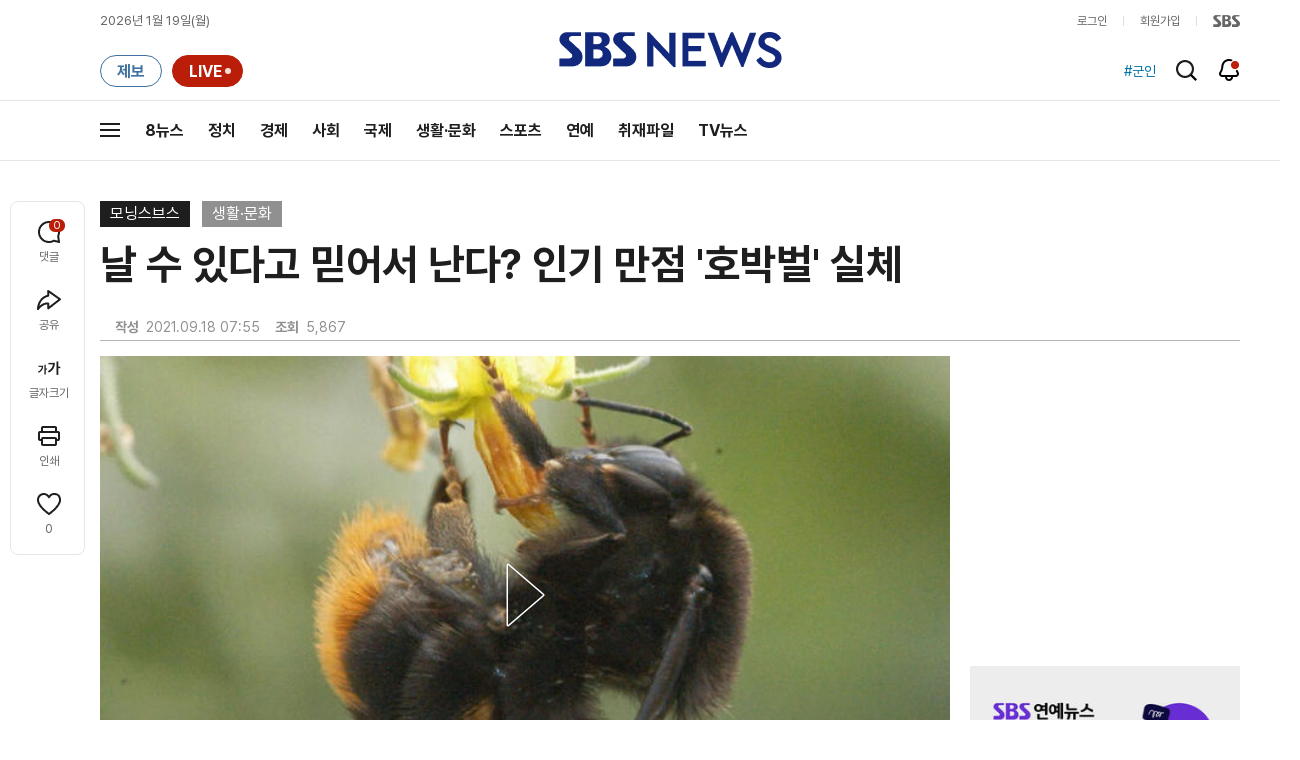

--- FILE ---
content_type: text/html;charset=UTF-8
request_url: https://news.sbs.co.kr/news/endPage.do?news_id=N1006470336
body_size: 36883
content:
<!doctype html>
<html lang="ko"   xmlns:og="http://opengraphprotocol.org/schema/">
<head>
<meta charset="utf-8">
<meta name=attribution content="SBS">
<meta http-equiv="X-UA-Compatible" content="IE=edge">
<title>날 수 있다고 믿어서 난다? 인기 만점 &#39;호박벌&#39; 실체</title>
<meta name="title" content="날 수 있다고 믿어서 난다? 인기 만점 &#39;호박벌&#39; 실체">
<meta name="viewport" content="width=1170">
<link rel="shortcut icon" href="https://news.sbs.co.kr/favicon.ico" type="image/x-icon">
<link rel="icon" href="https://news.sbs.co.kr/favicon_32x32.png" sizes="32x32"><link rel="icon" href="https://news.sbs.co.kr/favicon_48x48.png" sizes="48x48"><link rel="icon" href="https://news.sbs.co.kr/favicon_96x96.png" sizes="96x96"><link rel="icon" href="https://news.sbs.co.kr/favicon_144x144.png" sizes="144x144">
<link rel="canonical" href="https://news.sbs.co.kr/news/endPage.do?news_id=N1006470336">
<link rel="search" type="application/opensearchdescription+xml" title="SBS 뉴스" href="/opensearch.xml">


<link rel="amphtml" href="https://news.sbs.co.kr/amp/news.amp?news_id=N1006470336"><!-- Google AMP -->
<link rel="alternate"  media="only screen and (max-width: 640px)" href="https://mnews.sbs.co.kr/news/endPage.do?news_id=N1006470336">
<link rel="alternate" media="print" href="https://news.sbs.co.kr/news/endPagePrintPopup.do?news_id=N1006470336">
<link rel="alternate" href="https://sbsnews.co.kr/article/N1006470336"><link rel="alternate" media="only screen and (max-width: 640px)" href="https://sbsnews.co.kr/article/m/N1006470336">


<meta name="robots" content="max-image-preview:large, max-snippet:-1, max-video-preview:-1">
	
	



	
	
	


<link rel="preconnect" href="https://img.sbs.co.kr" crossorigin="anonymous">
<link rel="preconnect" href="https://static.sbsdlab.co.kr" crossorigin="anonymous">
<link rel="preconnect" href="https://api-gw.sbsdlab.co.kr" crossorigin="anonymous">

<link rel="preload" as="script" href="https://static.sbsdlab.co.kr/common/util/jquery-1.12.4.min.js">
<link rel="preload" as="script" href="https://static.sbsdlab.co.kr/common/jquery.lazy/jquery.lazy.min.js">
<link rel="preload" as="script" href="/js/sbs_vertical_common.js?_20260108">
<link rel="preload" as="font" href="https://static.sbsdlab.co.kr/fonts/Pretendard/static/woff2-subset/Pretendard-Regular.subset.woff2" type="font/woff2" crossorigin>

<script src="https://static.sbsdlab.co.kr/common/util/jquery-1.12.4.min.js" ></script>
<script>
	window.jQuery || document.write('<script src="https://img.sbs.co.kr/news/common/pc/js/jquery-1.12.4.min.js"><\/script>');
	function loadScript(u, c, f, l, a) {var d = document; var s = d.createElement('script');s.src = u;s.async = (a !== undefined) ? a : true;s.onload = c;s.onreadystatechange = c;s.onerror = f;if (!l) l = d.head;l.appendChild(s);}
	!function(e){"use strict";var t=function(t,n,r,o){var i,a=e.document,d=a.createElement("link");if(n)i=n;else{var f=(a.body||a.getElementsByTagName("head")[0]).childNodes;i=f[f.length-1]}var l=a.styleSheets;if(o)for(var s in o)o.hasOwnProperty(s)&&d.setAttribute(s,o[s]);d.rel="stylesheet",d.href=t,d.media="only x",function e(t){if(a.body)return t();setTimeout(function(){e(t)})}(function(){i.parentNode.insertBefore(d,n?i:i.nextSibling)});var u=function(e){for(var t=d.href,n=l.length;n--;)if(l[n].href===t)return e();setTimeout(function(){u(e)})};function c(){d.addEventListener&&d.removeEventListener("load",c),d.media=r||"all"}return d.addEventListener&&d.addEventListener("load",c),d.onloadcssdefined=u,u(c),d};"undefined"!=typeof exports?exports.loadCSS=t:e.loadCSS=t}("undefined"!=typeof global?global:this);/*! loadCSS. [c]2017 Filament Group, Inc. MIT License */
	function onloadCSS(n,a){try{var t;function d(){!t&&a&&(t=!0,a.call(n))}n.addEventListener&&n.addEventListener("load",d),n.attachEvent&&n.attachEvent("onload",d),"isApplicationInstalled"in navigator&&"onloadcssdefined"in n&&n.onloadcssdefined(d)}catch(e){}}	
	function loadLazyLoad(){setTimeout(function(){try{$(".lazy").Lazy({scrollDirection:"vertical",effect:"fadeIn",visibleOnly:!1,defaultImage:"https://img.sbs.co.kr/news/pc/thumb_v3.png",onError:function(a){try{var t=a.data("src").replace(/_[0-9v]{3,4}/i,"");$(a)[0].src=t}catch(a){}}});loadScript("https://static.sbsdlab.co.kr/common/jquery.lazy/plugins/jquery.lazy.iframe.min.js");}catch(e){}},500)}
</script>
<script>function lazyerror(){loadScript("https://img.sbs.co.kr/news/common/pc/js/jquery-lazy/jquery.lazy.min.js"); setTimeout("loadLazyLoad()",1000);}</script>
<script async src="https://static.sbsdlab.co.kr/common/jquery.lazy/jquery.lazy.min.js" onload="loadLazyLoad()" onerror="lazyerror()"></script>
<!--[if lt IE 9]><script src="https://static.sbsdlab.co.kr/common/html5_ie/html5.js"></script><script src="https://static.sbsdlab.co.kr/common/json_ie/json2.js"></script><script>loadLazyLoad()</script><![endif]-->
<link rel="preload" as="style" href="/css/news_style.css?_20260108" fetchpriority="high"><link rel="prefetch" as="style" href="/css/news_event2.css?_20260108"><link rel="preload" as="script" href="/js/endPage_new.js?_20260108"><link rel="prefetch" as="script" href="https://static.dable.io/dist/fp.min.js">
<link rel="prefetch" as="script" href="https://pagead2.googlesyndication.com/pagead/js/adsbygoogle.js"> 
<link rel="stylesheet" type="text/css" href="/css/news_style.css?_20260108"  media="all">
<link rel="stylesheet" type="text/css" href="/css/news_event2.css?_20260108" media="none" onload="if(media!='all')media='all'">
<script src="/js/sbs_vertical_common.js?_20260108" onload="commonjsLoad();"></script>

<link rel="prefetch" as="style" href="https://static.sbsdlab.co.kr/common/news_pc/jquery-ui.min.css">
<link rel="stylesheet" type="text/css" href="https://static.sbsdlab.co.kr/common/news_pc/jquery-ui.min.css" media="none" onload="if(media!='all')media='all'">
<script src="/js/endPage_new.js?_20260108"></script>
<script async src="https://static.sbsdlab.co.kr/common/news_pc/jquery-ui.min.js"></script><!-- 1.12.1 -->
<meta name="news_keywords" content="공항, 뒤영벌, 실체, 위기, 호박벌"><meta name="keywords" content="공항, 뒤영벌, 실체, 위기, 호박벌">

<script>$(document).ready(function () {pcLogs({news_id : "N1006470336",	news_title : "날 수 있다고 믿어서 난다? 인기 만점 &#39;호박벌&#39; 실체",repor_id : "",repor_name : "",	refer_url : "",	user_ip : "18.224.17.233",brow_key : "c687be1ac33232273d78dc9cef5254c1"})();});</script>


<meta name="description" content="온라인에서 유독 인기가 높은 벌이 있습니다. 바로 호박벌인데요, 그 인기에는 다 이유가 있습니다. 온라인에서 호박벌 사진을 검색하면 여러 벌이 나옵니다.">
<meta property="og:locale" content="ko_KR">
<meta name="mobile-web-app-capable" content="yes">
<meta name="apple-mobile-web-app-title" content="SBS News">
<meta name="apple-mobile-web-app-status-bar-style" content="white">
<meta property="fb:pages" content="112004329413042"><meta property="fb:pages" content="592987367490852"><meta property="fb:pages" content="764852106922548"><meta property="fb:pages" content="181676841847841"><meta property="fb:pages" content="1039675682714205"><meta property="fb:pages" content="1476969672541330"><meta property="fb:pages" content="672937472791765"><meta property="fb:pages" content="248720561988946">	<meta property="fb:pages" content="107289307288450">
<meta property="fb:app_id" content="226015287589373">
<meta property="og:site_name" content="SBS NEWS"><meta property="og:title" content="날 수 있다고 믿어서 난다? 인기 만점 &#39;호박벌&#39; 실체">
<meta property="og:description" content="온라인에서 유독 인기가 높은 벌이 있습니다. 바로 호박벌인데요, 그 인기에는 다 이유가 있습니다. 온라인에서 호박벌 사진을 검색하면 여러 벌이 나옵니다.">
<meta property="og:site" content="https://news.sbs.co.kr/news/endPage.do?news_id=N1006470336">
<meta property="og:url" content="https://news.sbs.co.kr/news/endPage.do?news_id=N1006470336">
<link rel="preload" fetchpriority="high" as="image" href="https://img.sbs.co.kr/news/pc/set_news_2025.png">


		<meta property="og:image" content="https://img.sbs.co.kr/newimg/news/20210918/201593398_1280.jpg"><meta property="og:image:secure_url" content="https://img.sbs.co.kr/newimg/news/20210918/201593398_1280.jpg">
		<link rel="preload" fetchpriority="high" as="image" href="https://img.sbs.co.kr/newimg/news/20210918/201593398_1280.jpg">


<!-- MS Window Application 작업 표시줄 공통 -->
<meta name="msApplication-ID" content="9P8KN1JG6VJ8"/>
<meta name="msApplication-PackageFamilyName" content="SBS디지털뉴스랩">
<meta name="msapplication-starturl" content="https://news.sbs.co.kr">
<meta name="msapplication-task" content="name=SBS 뉴스;action-uri=https://news.sbs.co.kr/;icon-uri=https://news.sbs.co.kr/favicon.ico">
<meta name="msapplication-task" content="name=SBS 연예뉴스;action-uri=https://ent.sbs.co.kr/;icon-uri=https://ent.sbs.co.kr/favicon.ico">
<meta name="msapplication-task" content="name=SBS Star;action-uri=https://sbsstar.net/;icon-uri=https://sbsstar.net/favicon.ico">
<meta name="msapplication-task" content="name=스프 공직자 재산포털;action-uri=https://property.sbs.co.kr/;icon-uri=https://property.sbs.co.kr/appIcon/36.png">
<meta name="msapplication-task" content="name=스프 데이터 창고;action-uri=https://data.sbs.co.kr/;icon-uri=https://data.sbs.co.kr/images/AppIcon/36.png">
<meta name="msapplication-task" content="name=스브스프리미엄;action-uri=http://premium.sbs.co.kr/;icon-uri=https://premium.sbs.co.kr/favicon.ico">
<meta name="msapplication-task" content="name=SBS;action-uri=https://www.sbs.co.kr/;icon-uri=https://img.sbs.co.kr/news/logo/sbslogo.ico">



	<meta property="dable:item_id" content="N1006470336">
	<meta property="dable:title" content="날 수 있다고 믿어서 난다? 인기 만점 &#39;호박벌&#39; 실체">

	<meta name="apple-itunes-app" content="app-id=438208214, affiliate-data=myAffiliateData, app-argument=sbsnewstab:url=news.sbs.co.kr/news/endPage.do?news_id=N1006470336&amp;plink=IOSTAG&amp;cooper=SBSNEWSEND">
	<meta name="google-play-app" content="app-id=com.sbs.news.tab">

	
	<meta itemprop="headline"  content="날 수 있다고 믿어서 난다? 인기 만점 &#39;호박벌&#39; 실체">
	
	
	
		<meta property="og:type" content="article">
		<meta property="og:updated_time" content="2021-09-18T07:55:00+09:00">
		<meta itemprop="genre" content="생활·문화">
		<meta name="coverage" content="생활·문화 기사">
		
		
		
			
				
		
		    
		    
		    
			
		    
		    
		    <meta name="specialization" content="단신 기사, 일반 기사, 모닝스브스">		
		
		
		
		
		
		
		
		<meta itemprop="articleSection" content="생활·문화">
		<meta property="article:section" content="생활·문화">
		<meta property="article:section2" content="N1">			
		<meta property="article:tag" content="공항"><meta property="article:tag" content="뒤영벌"><meta property="article:tag" content="실체"><meta property="article:tag" content="위기"><meta property="article:tag" content="호박벌"><meta property="article:tag" content="생활&middot;문화"><meta property="article:tag" content="SBS 뉴스"><meta property="article:tag" content="SBS NEWS"><meta property="article:tag" content="SBS">
		<meta property="article:tag" content="모닝스브스">
		
		<meta property="article:tag" content="일반 기사">
		
		
		<meta property="article:author" content="https://www.facebook.com/SBS8news">
		
		<!-- <meta property="og:article:author" content="SBS 뉴스"> -->
		
		<meta property="article:publisher" content="https://www.facebook.com/SBS8news">
		<meta property="article:published_time" content="2021-09-18T07:55:00+09:00">
		
		
		
	
	

	
		<meta property="article:section3" content="VIDEO">
	
	
	<meta name="twitter:card" content="summary_large_image">
	<meta name="twitter:domain" content="news.sbs.co.kr">
	
    
	<meta itemprop="url" content="https://news.sbs.co.kr/news/endPage.do?news_id=N1006470336">
	<meta itemprop="name" content="날 수 있다고 믿어서 난다? 인기 만점 &#39;호박벌&#39; 실체">
	<meta itemprop="description" content="온라인에서 유독 인기가 높은 벌이 있습니다. 바로 호박벌인데요, 그 인기에는 다 이유가 있습니다. 온라인에서 호박벌 사진을 검색하면 여러 벌이 나옵니다.">
	
		
		
			<meta class="blind" itemprop="thumbnailUrl" content="https://img.sbs.co.kr/newimg/news/20210918/201593398_141.jpg">
			<meta class="blind" itemprop="thumbnailUrl" content="https://img.sbs.co.kr/newimg/news/20210918/201593398_300.jpg">
			<meta class="blind" itemprop="thumbnailUrl" content="https://img.sbs.co.kr/newimg/news/20210918/201593398_500.jpg">
			<meta class="blind" itemprop="thumbnailUrl" content="https://img.sbs.co.kr/newimg/news/20210918/201593398_16v9.jpg">
			<meta class="blind" itemprop="thumbnailUrl" content="https://img.sbs.co.kr/newimg/news/20210918/201593398_700.jpg">
			
			<meta class="blind" itemprop="image" content="https://img.sbs.co.kr/newimg/news/20210918/201593398.jpg">
			<meta class="blind" itemprop="image" content="https://img.sbs.co.kr/newimg/news/20210918/201593398_1280.jpg">
			<meta class="blind" itemprop="image" content="https://img.sbs.co.kr/newimg/news/20210918/201593398_700.jpg">
			<meta class="blind" itemprop="image" content="https://img.sbs.co.kr/newimg/news/20210918/201593398_16v9.jpg">
			<meta class="blind" itemprop="image" content="https://img.sbs.co.kr/newimg/news/20210918/201593398_500.jpg">
			<meta property="livere:image" content="https://img.sbs.co.kr/newimg/news/20210918/201593398_500.jpg">
			<meta property="dable:image" content="https://img.sbs.co.kr/newimg/news/20210918/201593398_500.jpg">
			<link rel="image_src" href="https://img.sbs.co.kr/newimg/news/20210918/201593398_1280.jpg">
			
	
	<meta property="dable:url" content="https://news.sbs.co.kr/news/endPage.do?news_id=N1006470336">
	<meta itemprop="inLanguage" content="ko-KR">
	
	
	
	<script type="application/ld+json">
	{
  "@context": "https://schema.org",
  "@graph": [
		{
		"@type": "NewsArticle",
		"@id":"https://news.sbs.co.kr/news/endPage.do?news_id=N1006470336",
		"url":"https://news.sbs.co.kr/news/endPage.do?news_id=N1006470336",
		"identifier": { "@type": "PropertyValue", "propertyID": "SBS:newsId", "value": "N1006470336" },
		"mainEntityOfPage":{
			"@type":"WebPage",
			"@id":"https://news.sbs.co.kr/news/endPage.do?news_id=N1006470336",
			"url":"https://news.sbs.co.kr/news/endPage.do?news_id=N1006470336"
		},

 		"video": { "@id": "https://news.sbs.co.kr/news/endPage.do?news_id=N1006470336#video" },		

		"genre": "생활&middot;문화",		
		"articleSection": "생활&middot;문화",

		"inLanguage": "ko-KR",
		"headline": "날 수 있다고 믿어서 난다? 인기 만점 '호박벌' 실체",
		"thumbnailUrl": [
			"https://img.sbs.co.kr/newimg/news/20210918/201593398_300.jpg",
			"https://img.sbs.co.kr/newimg/news/20210918/201593398_141.jpg",
			"https://img.sbs.co.kr/newimg/news/20210918/201593398_95.jpg"
		],
		"image": [
			"https://img.sbs.co.kr/newimg/news/20210918/201593398.jpg",
			"https://img.sbs.co.kr/newimg/news/20210918/201593398_1280.jpg",
			"https://img.sbs.co.kr/newimg/news/20210918/201593398_700.jpg",
			"https://img.sbs.co.kr/newimg/news/20210918/201593398_500.jpg",
			"https://img.sbs.co.kr/newimg/news/20210918/201593398_16v9.jpg",
			"https://img.sbs.co.kr/newimg/news/20210918/201593398_1v1.jpg"
		],
		"dateCreated": "2021-09-18T07:55:00+09:00",
		"datePublished": "2021-09-18T07:55:00+09:00",
		"dateModified": "2021-09-18T07:55:00+09:00",
		"isAccessibleForFree": true,
		"wordCount": 298,
		"author": 
			
					{
						"@type": "Person",
						"name": "SBS NEWS",
						"image": "https://static.sbsdlab.co.kr/image/people_default_pc.png"
					}
				,		

		"keywords":["공항","뒤영벌","실체","위기","호박벌"],
	
		"publisher": {
			"@type": "Organization",
			"url": "https://news.sbs.co.kr/",
			"name": "SBS 뉴스",
			"alternateName":  ["SBS", "SBS 뉴스","서울방송", "에스비에스뉴스", "Seoul Broadcasting System",  "스브스뉴스"],
 			"logo": {
				"@type": "ImageObject",
				"url": "https://img.sbs.co.kr/news/logo/ios-1024x1024.png","width": 1024,"height": 1024
			},
		
			"sameAs": ["https://mnews.sbs.co.kr","https://sbsnews.co.kr",
"https://www.facebook.com/SBS8news","https://www.instagram.com/sbsnews","https://x.com/SBS8news","https://pf.kakao.com/_ewsdq","https://story.kakao.com/ch/sbsnews","https://band.us/@sbsnews",
"https://www.youtube.com/channel/UCkinYTS9IHqOEwR1Sze2JTw","https://www.tiktok.com/@sbsnews","https://www.threads.com/@sbsnews",
"https://news.google.com/publications/CAAqBwgKMPy98woww8rTAg",
"https://www.msn.com/ko-kr/channel/source/SBS%20%EB%89%B4%EC%8A%A4/sr-vid-ecwn3bh9d2rk3tfndev0xh9rj778kehtum864ffsgkrk89ir4pps",
"https://media.naver.com/press/055",
"https://news.naver.com/main/list.nhn?mode=LPOD&oid=055",
"https://v.daum.net/channel/73/home",
"https://news.nate.com/MediaList?cp=sv&mid=n1101",
"https://www.tving.com/more/special/SP0112"
 ]
		},
		"description": "온라인에서 유독 인기가 높은 벌이 있습니다. 바로 호박벌인데요, 그 인기에는 다 이유가 있습니다. 온라인에서 호박벌 사진을 검색하면 여러 벌이 나옵니다.",
		"articleBody": "온라인에서 유독 인기가 높은 벌이 있습니다. 바로 호박벌인데요, 그 인기에는 다 이유가 있습니다. 온라인에서 호박벌 사진을 검색하면 여러 벌이 나옵니다. 그만큼 다양한 종이 섞여 있을 확률이 높다는 것입니다. 사진 속 벌들은 모두 '뒤영벌'에 속한다는데요, 뒤영벌은 통통한 몸이 마치 '뒤웅박' 같다고 해서 붙여진 이름입니다. 영어 이름은 범블비! 온라인에서는 '신체구조상 못 나는데 날 수 있다고 믿어서 난다' 이런 이야기가 있는데, 뒤영벌은 가슴 근육이 잘 발달해 힘차게 날갯짓을 할 수 있고, 초당 230회 정도의 날갯짓으로 소용돌이처럼 위로 뜨는 바람을 타고 다닙니다. [한영식\/곤충생태연구소 한숲 대표 : 뒤영벌 얘네들은 기본적으로 몸이 아주 뚱뚱하고, 날개는 약간 좀 장식품처럼 붙어 있는 느낌으로 되게 좁습니다. 날아다니는 거를 턱걸이했다고 보시면 돼요. 뒤영벌은 난다고 속력을 정하기가 애매할 것 같아요. 조금 날다가 앞에 앉고, 뭐 이거를 속력이라고 얘기하기는 좀 어이가 없죠. 측정하기 애매한 거지, 좀 가야지 속력을 측정할 거 아니야.] 대신 다른 재주가 많습니다. 공을 옮겨 설탕물을 얻는 영상도 있고요, 기억 능력도 탁월해서 멀리 나가도 집을 곧바로 찾아오고, 냄새를 학습하기 때문에 공항 보안검색대에서 마약도 탐지해낸답니다. [윤형주\/농촌진흥청 양봉생태과 연구관 : 뒤영벌 같은 경우는 그렇게 공격성을 갖고 있지는 않아요. 공격성은 꿀벌 이런 애들보다 그냥 훨씬 덜 해요. 겉으로 보기에는 약간 얘가 거칠어 보이는데, 되게 착하게 생겼다니까요.] 그런데 지구온난화로 인해 뒤영벌을 포함해 많은 벌들이 위기를 맞고 있습니다. [한영식\/곤충생태연구소 한숲 대표 : 우리나라가 기후가 달라졌잖아요. (온대기후에서) 아열대 기후로 바뀌었기 때문에, 그렇게 더워지면 곤충들도 제대로 왕성하게 활동하기가 힘들어요.] 날이 갈수록 지구 온도가 올라가면서 봄꽃의 개화시기가 앞당겨질 뿐 아니라, 꽃이 피어 있는 기간도 짧아져 벌들의 먹이가 줄고 있는 것입니다. 영양은 부족한데 각종 농약에 대기오염까지 많아져, 귀여운 뒤영벌의 개체 수도 급속하게 줄어들고 있는 실정입니다. ▶ 못 날지만 날 수 있다고 믿어서 난다? 커뮤에서 핫한 호박벌의 실체 ",
		"sameAs" : [
			"https://mnews.sbs.co.kr/news/endPage.do?news_id=N1006470336"
			,"https://sbsnews.co.kr/article/N1006470336"	
		]
		
	}

,{
		"@id": "https://news.sbs.co.kr/news/endPage.do?news_id=N1006470336#video",
			  "@type": "VideoObject",
			  "name": "날 수 있다고 믿어서 난다? 인기 만점 &#39;호박벌&#39; 실체",
			  "description": "온라인에서 유독 인기가 높은 벌이 있습니다. 바로 호박벌인데요, 그 인기에는 다 이유가 있습니다. 온라인에서 호박벌 사진을 검색하면 여러 벌이 나옵니다.",
		"isPartOf": { "@type": "NewsArticle", "@id": "https://news.sbs.co.kr/news/endPage.do?news_id=N1006470336" },
		"mainEntityOfPage": { "@id": "https://news.sbs.co.kr/news/endPage.do?news_id=N1006470336" },
		"inLanguage": "ko-KR",
		"potentialAction" : {
    		"@type": "SeekToAction",
    		"target": "https://news.sbs.co.kr/news/endPage.do?news_id=N1006470336&t={seek_to_second_number}",
		    "startOffset-input": "required name=seek_to_second_number"
  		},
		"thumbnailUrl": [
			"https://img.sbs.co.kr/newimg/news/20210918/201593398.jpg",
			"https://img.sbs.co.kr/newimg/news/20210918/201593398_1280.jpg",
			"https://img.sbs.co.kr/newimg/news/20210918/201593398_700.jpg",
			"https://img.sbs.co.kr/newimg/news/20210918/201593398_500.jpg",
			"https://img.sbs.co.kr/newimg/news/20210918/201593398_16v9.jpg",
			"https://img.sbs.co.kr/newimg/news/20210918/201593398_1v1.jpg"
		],  
			  "uploadDate": "2021-09-18T07:55:00+09:00",
 			  "duration": "PT2M19S",
 			  "videoQuality": "FullHD",
 			  "playerType": "HTML5",
 			  "bitrate": "5Mbps",
 			  "videoFrameSize": "1920x1080",
 			  "width": 1920,
			  "height": 1080,
			  "contentRating": "전체 이용가",
			  "genre": "뉴스",
 			  "publisher": {
					"@type": "Organization",
			    	"name": "SBS 뉴스",
					"url": "https://news.sbs.co.kr/",
			    	"logo":{
			      		"@type": "ImageObject",
			      		"url": "https://img.sbs.co.kr/news/logo/ios-1024x1024.png",
			   		    "width": 1024,
			  			"height": 1024
			    	},
					"contactPoint": {
    					"@type": "ContactPoint","telephone" : "+82-2-1577-1003","contactType": "Customer service"
  					}
			  },
			 "embedUrl": "https://news.sbs.co.kr/news/player.do?newsId=N1006470336",
			
			"interactionStatistic": {
        		"@type": "InteractionCounter",
        		"interactionType": { "@type": "WatchAction" },
				"userInteractionCount": 5867
  			},
			"sameAs" : [
				"https://mnews.sbs.co.kr/news/endPage.do?news_id=N1006470336"
				,"https://sbsnews.co.kr/article/N1006470336"
				
			],
			"regionsAllowed":"AD,AE,AF,AG,AI,AL,AM,AO,AQ,AR,AS,AT,AU,AW,AX,AZ,BA,BB,BD,BE,BF,BG,BH,BI,BJ,BL,BM,BN,BO,BQ,BR,BS,BT,BV,BW,BY,BZ,CA,CC,CD,CF,CG,CH,CI,CK,CL,CM,CN,CO,CR,CU,CV,CW,CX,CY,CZ,DE,DJ,DK,DM,DO,DZ,EC,EE,EG,EH,ER,ES,ET,FI,FJ,FK,FM,FO,FR,GA,GB,GD,GE,GF,GG,GH,GI,GL,GM,GN,GP,GQ,GR,GS,GT,GU,GW,GY,HK,HM,HN,HR,HT,HU,ID,IE,IL,IM,IN,IO,IQ,IR,IS,IT,JE,JM,JO,JP,KE,KG,KH,KI,KM,KN,KP,KR,KW,KY,KZ,LA,LB,LC,LI,LK,LR,LS,LT,LU,LV,LY,MA,MC,MD,ME,MF,MG,MH,MK,ML,MM,MN,MO,MP,MQ,MR,MS,MT,MU,MV,MW,MX,MY,MZ,NA,NC,NE,NF,NG,NI,NL,NO,NP,NR,NU,NZ,OM,PA,PE,PF,PG,PH,PK,PL,PM,PN,PR,PS,PT,PW,PY,QA,RE,RO,RS,RU,RW,SA,SB,SC,SD,SE,SG,SH,SI,SJ,SK,SL,SM,SN,SO,SR,SS,ST,SV,SX,SY,SZ,TC,TD,TF,TG,TH,TJ,TK,TL,TM,TN,TO,TR,TT,TV,TW,TZ,UA,UG,UM,US,UY,UZ,VA,VC,VE,VG,VI,VN,VU,WF,WS,YE,YT,ZA,ZM,ZW"
		}

]
}
</script><script type="application/ld+json">
    {
     "@context": "https://schema.org/",
     "@type": "WebPage",
     "name": "날 수 있다고 믿어서 난다? 인기 만점 '호박벌' 실체",
     "speakable":
     {
      "@type": "SpeakableSpecification",
      "xPath": [
        "/html/head/title",
        "/html/head/meta[@name='description']/@content"
        ]
      },
     "url": "https://news.sbs.co.kr/news/endPage.do?news_id=N1006470336"
     }
</script>


<link rel="alternate" TYPE="application/rss+xml" title="SBS NEWS RSS Feed" href="https://news.sbs.co.kr/news/sitemapRSS.do"><!-- RSS Feed -->


<meta name="twitter:site" content="@SBS8NEWS"><meta name="twitter:creator" content="@SBS8NEWS"><meta name="twitter:url" content="https://news.sbs.co.kr/news/endPage.do?news_id=N1006470336">

	
	
	
	
	<meta name="twitter:image" content="https://img.sbs.co.kr/newimg/news/20210918/201593398_1280.jpg">
	

<meta name="twitter:image:alt" content="날 수 있다고 믿어서 난다? 인기 만점 &#39;호박벌&#39; 실체">
<meta name="twitter:title" content="날 수 있다고 믿어서 난다? 인기 만점 &#39;호박벌&#39; 실체">
<meta name="twitter:description" content="온라인에서 유독 인기가 높은 벌이 있습니다. 바로 호박벌인데요, 그 인기에는 다 이유가 있습니다. 온라인에서 호박벌 사진을 검색하면 여러 벌이 나옵니다.">

	

<style>.b_nst_editorialistc .icn {width: 23px;background-position: -157px -65px;}
.embsbsnewsplayer,.embyoutube{margin: 0px 0px;}
@media all and (min-width:1170px) {.embsbsnewsplayer,.embyoutube{margin: 0px -100px;}.w_news_list .type_thumb .head.head_s .thumb img {margin-left: -50%;}.w_article .main_text {margin: 40px 100px;}}
.w_article .copyrightsbs {line-height: 33px;margin: 40px 0;word-wrap: break-word;text-align: center;font-size: 14px;color:#909090}
</style>
<script>
var rootMenu = "m0";
var subMenu = "";
var defrootMenu = "m0";
var defsubMenu = "m0_0";
var userVal = "";
var tabletYn="N";
var loginYn = "N";
var exceptionDevice = "N";
var tabYn = "N";
</script>
<meta name="theme-color" content="#12287D">

<link rel="manifest" href="/manifest.json?20250715">
<meta name="msapplication-TileImage" content="https://img.sbs.co.kr/news/common/icons/manifest-icon-144x144.png"><meta name="msapplication-TileColor" content="#12287D">
<meta name="mobile-web-app-capable" content="yes"><meta name="apple-mobile-web-app-capable" content="yes"><meta name="apple-mobile-web-app-title" content="SBS News"><meta name="apple-mobile-web-app-status-bar-style" content="black">

<link href="https://img.sbs.co.kr/news/common/icons/iphone5_splash.png" media="(device-width: 320px) and (device-height: 568px) and (-webkit-device-pixel-ratio: 2)" rel="apple-touch-startup-image"><link href="https://img.sbs.co.kr/news/common/icons/iphone6_splash.png" media="(device-width: 375px) and (device-height: 667px) and (-webkit-device-pixel-ratio: 2)" rel="apple-touch-startup-image">
<link href="https://img.sbs.co.kr/news/common/icons/iphoneplus_splash.png" media="(device-width: 621px) and (device-height: 1104px) and (-webkit-device-pixel-ratio: 3)" rel="apple-touch-startup-image"><link href="https://img.sbs.co.kr/news/common/icons/iphonex_splash.png" media="(device-width: 375px) and (device-height: 812px) and (-webkit-device-pixel-ratio: 3)" rel="apple-touch-startup-image">
<link href="https://img.sbs.co.kr/news/common/icons/iphonexr_splash.png" media="(device-width: 414px) and (device-height: 896px) and (-webkit-device-pixel-ratio: 2)" rel="apple-touch-startup-image"><link href="https://img.sbs.co.kr/news/common/icons/iphonexsmax_splash.png" media="(device-width: 414px) and (device-height: 896px) and (-webkit-device-pixel-ratio: 3)" rel="apple-touch-startup-image">
<link href="https://img.sbs.co.kr/news/common/icons/ipad_splash.png" media="(device-width: 768px) and (device-height: 1024px) and (-webkit-device-pixel-ratio: 2)" rel="apple-touch-startup-image"><link href="https://img.sbs.co.kr/news/common/icons/ipadpro1_splash.png" media="(device-width: 834px) and (device-height: 1112px) and (-webkit-device-pixel-ratio: 2)" rel="apple-touch-startup-image">
<link href="https://img.sbs.co.kr/news/common/icons/ipadpro3_splash.png" media="(device-width: 834px) and (device-height: 1194px) and (-webkit-device-pixel-ratio: 2)" rel="apple-touch-startup-image"><link href="https://img.sbs.co.kr/news/common/icons/ipadpro2_splash.png" media="(device-width: 1024px) and (device-height: 1366px) and (-webkit-device-pixel-ratio: 2)" rel="apple-touch-startup-image">

<link rel="apple-touch-icon" href="https://img.sbs.co.kr/news/common/icons/manifest-icon-152x152.png">
<link rel="apple-touch-icon" sizes="36x36" href="https://img.sbs.co.kr/news/common/icons/manifest-icon-36x36.png"><link rel="apple-touch-icon" sizes="48x48" href="https://img.sbs.co.kr/news/common/icons/manifest-icon-48x48.png">
<link rel="apple-touch-icon" sizes="57x57" href="https://img.sbs.co.kr/news/common/icons/manifest-icon-57x57.png"><link rel="apple-touch-icon" sizes="72x72" href="https://img.sbs.co.kr/news/common/icons/manifest-icon-72x72.png">
<link rel="apple-touch-icon" sizes="76x76" href="https://img.sbs.co.kr/news/common/icons/manifest-icon-76x76.png"><link rel="apple-touch-icon" sizes="96x96" href="https://img.sbs.co.kr/news/common/icons/manifest-icon-96x96.png">
<link rel="apple-touch-icon" sizes="114x114" href="https://img.sbs.co.kr/news/common/icons/manifest-icon-114x114.png"><link rel="apple-touch-icon" sizes="120x120" href="https://img.sbs.co.kr/news/common/icons/manifest-icon-120x120.png">
<link rel="apple-touch-icon" sizes="144x144" href="https://img.sbs.co.kr/news/common/icons/manifest-icon-144x144.png"><link rel="apple-touch-icon" sizes="152x152" href="https://img.sbs.co.kr/news/common/icons/manifest-icon-152x152.png">
<link rel="apple-touch-icon" sizes="180x180" href="https://img.sbs.co.kr/news/common/icons/manifest-icon-180x180.png"><link rel="apple-touch-icon" sizes="192x192" href="https://img.sbs.co.kr/news/common/icons/manifest-icon-192x192.png">
<link rel="apple-touch-icon" sizes="512x512" href="https://img.sbs.co.kr/news/common/icons/manifest-icon-512x512.png">
<style>.translate span{margin: 0px!important;}</style>






<link rel="alternate" type="application/rss+xml" title="모닝스브스 피드" href="https://news.sbs.co.kr/news/ThemeRssFeed.do?themeId=10000000137"><link rel="alternate" type="application/atom+xml" title="모닝스브스 피드" href="https://news.sbs.co.kr/news/ThemeAtomFeed.do?themeId=10000000137"><link rel="alternate" type="application/rss+xml" title="생활·문화 섹션 피드" href="https://news.sbs.co.kr/news/SectionRssFeed.do?sectionId=08"><link rel="alternate" type="application/atom+xml" title="생활·문화 섹션 피드" href="https://news.sbs.co.kr/news/SectionAtomFeed.do?sectionId=08">


<script>
	window.dataLayer = window.dataLayer || [];
	function gtag(){dataLayer.push(arguments);}
	function gconfigload(){
		try{
			if (["googlebot", "yeti", "lighthouse","moto g power"].some(agent => navigator.userAgent.toLowerCase().includes(agent))) {
			    return;
			}
		}catch(e){}
		
		const gascript = document.createElement('script');
		gascript.src = "https://www.googletagmanager.com/gtag/js?id=G-NLL4YBNFGD";
		gascript.async = true;
		gascript.onload = function() {setTimeout(()=>{gaload()},10);};
		document.head.appendChild(gascript);
	}
	
	function gaload(){
		var [_, __, gconf={}] = gtagConfig('G-NLL4YBNFGD');
		gtag('js', new Date());gtag('config', 'G-NLL4YBNFGD',{
			'custom_map': {
			'dimension4':'NewsArticle','dimension1': 'N1006470336'
			,'dimension2':'N1'
				,'dimension3':'08'
				
				,'dimension6':'10000000137'
				
			
			
			
			},
			...gconf
		});	
	}
</script><script async defer src="https://static.sbsdlab.co.kr/common/gtag/gtag-news-config.js" onload="setTimeout(()=>{gconfigload()},100);"></script>
</head>

<body class="news_main ">
	<div class="blind ir">
		<strong>뉴스</strong>
	</div>
		
	
		
		<!-- 스킵메뉴 시작 -->
<div id="access_skip"  data-nosnippet>
	<ul>
		<li><a href="#container" rel="nofollow help">뉴스 본문 바로가기</a></li>
		<li><a href="#sitemap"  rel="nofollow help">전체 메뉴 바로가기</a></li>
		<li><a href="#header_search_input" rel="nofollow help">기사 검색창 바로가기</a></li>
	</ul>
</div><!-- 스킵메뉴 종료 -->
		
		
				
			
			
			
			
			
			
			
			
			
			
			
			
			
			
				
				
			
				<!-- 신규 1170px -->
				<!-- 뉴스메인 -->
				<div id="wrap" class="w_sbsnews w_end">
					
						
						
							



	<div class="main_bnr_event" style="display:none;" data-nosnippet>
		<div class="bnr_wrap">
			<a class="bnr_img" href="#banner"><img src="[data-uri]" alt="기본 배너" fetchpriority="low" class="lazy" loading="lazy" decoding="async"></a>
			<div class="btn_bnr_close"><a href="#event_bnr_close" onclick="$(this).parents('div.main_bnr_event').hide();">배너 닫기</a></div>
		</div>
	</div>
	<!-- Header -->
	<div class="w_head_v2 " role="banner"><!-- 스크롤 시 class:fixed_top 추가 / 전체메뉴 클릭 시 class:sitemap_open 추가-->
		
		

<div class="w_break_news_v2" id="pushBreaking" style="display:none;"></div>
<script async src="/js/pushlist.js?_20260108"></script>
		<div itemprop="mainEntityOfPage" itemscope itemtype="https://schema.org/WebPage" class="ir blind" itemid="https://news.sbs.co.kr/news/endPage.do?news_id=N1006470336">
			<link itemprop="url" href="https://news.sbs.co.kr/news/endPage.do?news_id=N1006470336">
			<meta itemprop="name" class="ir blind" content="날 수 있다고 믿어서 난다? 인기 만점 &#39;호박벌&#39; 실체">
			<meta itemprop="description" class="ir blind" content="온라인에서 유독 인기가 높은 벌이 있습니다. 바로 호박벌인데요, 그 인기에는 다 이유가 있습니다. 온라인에서 호박벌 사진을 검색하면 여러 벌이 나옵니다.">
		</div>

		
<!-- schema.org 설정 시작 -->
<span hidden itemprop="publisher" itemscope itemtype="https://schema.org/Organization" style="display: none">
	<span hidden itemprop="logo" itemscope itemtype="https://schema.org/ImageObject" >
		<meta itemprop="url" content="https://img.sbs.co.kr/news/logo/ios-1024x1024.png" >
	</span>
	<meta itemprop="name" content="SBS 뉴스">
	<meta itemprop="url" content="https://news.sbs.co.kr">

	<meta itemprop="sameAs" content="http://news.sbs.co.kr">
	<meta itemprop="sameAs" content="https://mnews.sbs.co.kr">
	<meta itemprop="sameAs" content="https://m.news.sbs.co.kr">
	<meta itemprop="sameAs" content="https://sbsnews.co.kr">
	
	<meta itemprop="sameAs" content="https://www.facebook.com/SBS8news">
	<meta itemprop="sameAs" content="https://www.instagram.com/sbsnews">
	<meta itemprop="sameAs" content="https://twitter.com/SBS8news">
			
	<meta itemprop="sameAs" content="https://tv.naver.com/sbsnews8">		
	<meta itemprop="sameAs" content="https://post.naver.com/sbsnewmedia">		
	<meta itemprop="sameAs" content="https://pf.kakao.com/_ewsdq">
	<meta itemprop="sameAs" content="https://story.kakao.com/ch/sbsnews">
	<meta itemprop="sameAs" content="https://band.us/band/65142430">
	<meta itemprop="sameAs" content="https://band.us/@sbsnews">
	<meta itemprop="sameAs" content="https://www.tiktok.com/@sbsnews">
	<meta itemprop="sameAs" content="https://www.threads.com/@sbsnews">

	<meta itemprop="sameAs" content="https://www.youtube.com/channel/UCkinYTS9IHqOEwR1Sze2JTw">
	<meta itemprop="sameAs" content="https://www.youtube.com/user/sbsnews8">
	
	<meta itemprop="sameAs" content="https://itunes.apple.com/kr/app/id371932445?mt=8">
	<meta itemprop="sameAs" content="https://play.google.com/store/apps/details?id=com.cubeflux.news&hl=ko">
	<meta itemprop="sameAs" content="https://www.microsoft.com/store/apps/9P8KN1JG6VJ8">
	<meta itemprop="sameAs" content="https://news.google.com/publications/CAAqBwgKMPy98woww8rTAg">
	<meta itemprop="sameAs" content="https://www.msn.com/ko-kr/channel/source/SBS%20%EB%89%B4%EC%8A%A4/sr-vid-ecwn3bh9d2rk3tfndev0xh9rj778kehtum864ffsgkrk89ir4pps">
	
	<meta itemprop="sameAs" content="https://tv.naver.com/sbsnews8">
	<meta itemprop="sameAs" content="https://media.daum.net/tv/438/live">
	<meta itemprop="sameAs" content="https://tv.zum.com/news/brands/n_sbs">
	
	<meta itemprop="sameAs" content="https://media.naver.com/press/055">	
	<meta itemprop="sameAs" content="https://newsstand.naver.com/?list=ct3&pcode=055">	
	<meta itemprop="sameAs" content="https://news.naver.com/main/list.nhn?mode=LPOD&oid=055">	
	<meta itemprop="sameAs" content="https://v.daum.net/channel/73/home">	
	<meta itemprop="sameAs" content="https://news.nate.com/MediaList?cp=sv&amp;mid=n1101">	
	<meta itemprop="sameAs" content="https://news.zum.com/media/43">
	<meta itemprop="sameAs" content="https://www.tving.com/more/special/SP0112">
	
	
</span>
<!-- schema.org 설정 종료 -->
		
		
		

		<!-- nav -->
		<div class="w_masthead">
			<div class="w_inner">
				<!-- 로고 -->
				
				<h2 class="w_logo_v2" id="sbsnewslogo"><a class="logo" href="/news/newsMain.do?plink=GNB&cooper=SBSNEWS" title="SBS 뉴스 홈으로"><span class="ir">SBS뉴스</span></a></h2>
				
				
				<!-- 날짜 -->
				<div class="w_date"><span class="date">2026년 1월 19일(월) </span></div>
				<!-- 링크 -->
				<div class="w_quick">
					<ul class="w_link">
						<li><a href="#loginout" id="btnLogin" rel="noopener nofollow" onclick="link.login();">로그인</a></li>
						
						<li><a href="https://join.sbs.co.kr/join/join.do" rel="noopener nofollow" title="SBS Join">회원가입</a></li>
						
						<li><a class="sbs" href="https://www.sbs.co.kr/" rel="noopener nofollow" title="SBS HOME"><span class="ir">SBS</span></a></li>
					</ul>
				</div>
				
				<!-- gnb -->
				<div class="w_gnb" role="navigation">
					<h2 class="blind">SBS뉴스 주요 서비스</h2>
					<ul class="gnb">
						<li><a href="/news/programMain.do?prog_cd=R1&plink=GNB&cooper=SBSNEWS">8뉴스</a></li>
						<li><a href="/news/newsSection.do?sectionType=01&plink=GNB&cooper=SBSNEWS">정치</a></li>
						<li><a href="/news/newsSection.do?sectionType=02&plink=GNB&cooper=SBSNEWS">경제</a></li>
						<li><a href="/news/newsSection.do?sectionType=03&plink=GNB&cooper=SBSNEWS">사회</a></li>
						<li><a href="/news/newsSection.do?sectionType=07&plink=GNB&cooper=SBSNEWS">국제</a></li>
						<li><a href="/news/newsSection.do?sectionType=08&plink=GNB&cooper=SBSNEWS">생활·문화</a></li>
						<li><a href="/news/newsSection.do?sectionType=09&plink=GNB&cooper=SBSNEWS">스포츠</a></li>
						<li><a href="/news/newsSection.do?sectionType=14&plink=GNB&cooper=SBSNEWS">연예</a></li>
						<li><a href="/news/coverageList.do?plink=GNB&cooper=SBSNEWS">취재파일</a></li>
						<li><a href="/news/programMain.do?plink=GNB&cooper=SBSNEWS">TV뉴스</a></li>
						
					</ul>
				</div>
				
				
					<!-- 기사 제목 / 기사페이지만 노출 -->
					<div class="w_subtit">
						<p class="desc">날 수 있다고 믿어서 난다? 인기 만점 &#39;호박벌&#39; 실체</p>
					</div>
				
				
				<!-- 버튼 -->
				<div class="w_btns">
					<a class="b_report" href="/news/inform.do?plink=GNB&cooper=SBSNEWS"><span>제보</span></a>
					<a class="b_live onair" href="/news/live.do?plink=GNB&cooper=SBSNEWS" title="SBS 뉴스 라이브" aria-label="라이브 페이지로 이동하여 실시간 라이브를 재생하세요.">
						<span class="on">LIVE</span>
					</a>
				</div>
				
				<!-- 검색 -->
				<div class="w_search">
					<div class="search_swiper">
						<h2 class="blind">추천 검색어</h2>
						<ul class="swiper-wrapper" id="headerSearchKeywordList"></ul>
					</div>
					<!-- 검색 버튼 -->
					<a class="b_search" id="header_search_input" href="/news/search.do?plink=GNB&cooper=SBSNEWS"><span class="ir">검색</span></a>
				</div>
				
				<!-- 알림 -->
				<div class="w_noti">
					<a class="b_noti" href="#layer"><span class="ir">알림</span></a>
					<!-- [레이어] 알림 리스트 -->
					<div class="w_layer_noti" style="display:none;">
						<h3 class="tit">속보 및 알림</h3>
						<div class="w_scroll">
							<p class="notice">최근 24시간 이내 속보 및 알림을 표시합니다.</p>
							<div class="w_breaking"><ul></ul></div>
						</div>
						<a class="b_close" href="#close"><span class="ir">닫기</span></a>
					</div>
				</div>
				
				<!-- 삼선 -->
				<a class="b_menu" href="#menu">
					<span class="line">전체메뉴</span>
					<span class="line"></span>
					<span class="line"></span>
				</a>
			</div>
						
			<!-- [레이어] 전체메뉴  -->
			



<div class="w_layer_sitemap" style="display:none;"><div class="w_inner">
	<!-- 사이트맵 -->
	<div class="w_sitemap">
		<h2 class="blind">SBS뉴스 전체메뉴</h2>
		<div class="cate">
			<a class="tit" href="/news/newsflash.do?plink=MENU&cooper=SBSNEWS">분야별<span class="blind">메뉴</span></a>
			<ul class="menu">
				<li><a href="/news/newsflash.do?plink=MENU&cooper=SBSNEWS">최신</a></li>
				<li><a href="/news/newsSection.do?sectionType=01&plink=MENU&cooper=SBSNEWS">정치</a></li>
				<li><a href="/news/newsSection.do?sectionType=02&plink=MENU&cooper=SBSNEWS">경제</a></li>
				<li><a href="/news/newsSection.do?sectionType=03&plink=MENU&cooper=SBSNEWS">사회</a></li>
				<li><a href="/news/newsSection.do?sectionType=07&plink=MENU&cooper=SBSNEWS">국제</a></li>
				<li><a href="/news/newsSection.do?sectionType=08&plink=MENU&cooper=SBSNEWS">생활 · 문화</a></li>
				<li><a href="/news/newsSection.do?sectionType=09&plink=MENU&cooper=SBSNEWS">스포츠</a></li>
				<li><a href="/news/newsSection.do?sectionType=14&plink=MENU&cooper=SBSNEWS">연예</a></li>
				<li><a href="/news/newsHotIssueList.do?tagId=10000056672&plink=MENU&cooper=SBSNEWS">TV 네트워크</a></li>
				<li><a href="/news/newsHotIssue.do?plink=MENU&cooper=SBSNEWS">이슈</a></li>
				
			</ul>
		</div>
		<div class="cate">
			<a class="tit" href="/news/programMain.do?plink=MENU&cooper=SBSNEWS">TV뉴스<span class="blind">메뉴</span></a>
			<ul class="menu">
				<li><a href="/news/programMain.do?prog_cd=R1&plink=MENU&cooper=SBSNEWS">8뉴스</a></li>
				<li><a href="/news/programMain.do?prog_cd=RH&plink=MENU&cooper=SBSNEWS">뉴스헌터스</a></li>
				<li><a href="/news/programMain.do?prog_cd=R2&plink=MENU&cooper=SBSNEWS">모닝와이드 1부</a></li>
				<li><a href="/news/programMain.do?prog_cd=R8&plink=MENU&cooper=SBSNEWS">모닝와이드 2부</a></li>
				<li><a href="/news/programMain.do?prog_cd=RN&plink=MENU&cooper=SBSNEWS">편상욱의 뉴스브리핑</a></li>
				<li><a href="/news/programMain.do?prog_cd=RO&plink=MENU&cooper=SBSNEWS">오뉴스</a></li>
				<li><a href="/news/programMain.do?prog_cd=R5&plink=MENU&cooper=SBSNEWS">나이트라인</a></li>
				<li><a href="/news/programMain.do?prog_cd=RJ&plink=MENU&cooper=SBSNEWS">뉴스토리</a></li>
				<li><a href="/news/programMain.do?prog_cd=RS&plink=MENU&cooper=SBSNEWS">뉴스특보</a></li>
			</ul>
		</div>
		<div class="cate">
			<a class="tit" href="/news/coverageList.do?plink=MENU&cooper=SBSNEWS">취재파일<span class="blind">메뉴</span></a>
			<ul class="menu">
				<li><a href="/news/newsPlusList.do?themeId=10000000105&plink=MENU&cooper=SBSNEWS">軍심戰심</a></li>
				<li><a href="/news/newsPlusList.do?themeId=10000000386&plink=MENU&cooper=SBSNEWS">이브닝 브리핑</a></li>
			</ul>
			<a class="tit" href="/news/podcastList.do?plink=MENU&cooper=SBSNEWS">오디오<span class="blind">메뉴</span></a>
			<ul class="menu">
				<li><a href="/news/podcastList.do?plink=MENU&cooper=SBSNEWS">골라듣는 뉴스룸</a></li>
				<li><a href="/news/voice.do?plink=MENU&cooper=SBSNEWS">보이스</a></li>
				<li><a href="/news/voice.do?prog_id=1000000701&plink=MENU&cooper=SBSNEWS">SBS뉴스 브리핑</a></li>
				<li><a href="/news/voice.do?prog_id=1000001001&plink=MENU&cooper=SBSNEWS">SBS 낮 종합뉴스</a></li>
			</ul>
		</div>
		<div class="cate">
			<a class="tit" href="/news/newsPlus.do?plink=MENU&cooper=SBSNEWS">연재<span class="blind">메뉴</span></a>
			<ul class="menu">
				<li><a href="/news/fact.do?plink=MENU&cooper=SBSNEWS">사실은</a></li>
				<li><a href="/news/newsPlusList.do?themeId=10000000034&plink=MENU&cooper=SBSNEWS">SBS 단독보도</a></li>
				<li><a href="/news/newsPlusList.do?themeId=10000000091&plink=MENU&cooper=SBSNEWS">친절한 경제</a></li>
				<li><a href="/news/newsPlusList.do?themeId=10000000358&plink=MENU&cooper=SBSNEWS">경제 365</a></li>
				<li><a href="/news/newsPlusList.do?themeId=10000000349&plink=MENU&cooper=SBSNEWS">D리포트</a></li>
			</ul>
			<a class="tit" href="/news/panda.do?plink=MENU&cooper=SBSNEWS">탐사리포트<span class="blind">메뉴</span></a>
			<ul class="menu">
				<li><a href="/news/panda.do?plink=MENU&cooper=SBSNEWS&tabType=01">끝까지 판다</a></li>
				<li><a href="/news/panda.do?plink=MENU&cooper=SBSNEWS&tabType=02">탐사</a></li>
			</ul>
		</div>
		<div class="cate">
			<a class="tit" href="/news/videoMugList.do?plink=MENU&cooper=SBSNEWS">비디오머그<span class="blind">메뉴</span></a>
			<ul class="menu">
				<li><a href="/news/videoMugListPage.do?gubun=1&brandsId=10000000145&plink=MENU&cooper=SBSNEWS">스포츠머그</a></li>
				<li><a href="/news/videoMugListPage.do?gubun=1&brandsId=10000000320&plink=MENU&cooper=SBSNEWS">귀에 빡!종원</a></li>
				<li><a href="/news/videoMugListPage.do?gubun=1&brandsId=10000000355&plink=MENU&cooper=SBSNEWS">교양이를 부탁해</a></li>
				<li><a href="/news/videoMugListPage.do?gubun=1&brandsId=10000000356&plink=MENU&cooper=SBSNEWS">스토브리그</a></li>
			</ul>
			<a class="tit" href="/news/subusuNews.do?plink=MENU&cooper=SBSNEWS">스브스뉴스<span class="blind">메뉴</span></a>
			<ul class="menu">
				<li><a href="/news/newsPlusList.do?themeId=10000000328&plink=MENU&cooper=SBSNEWS">갓 나온 맛도리</a></li>
				<li><a href="/news/newsPlusList.do?themeId=10000000308&plink=MENU&cooper=SBSNEWS">오목교 전자상가</a></li>
				<li><a href="/news/newsPlusList.do?themeId=10000000262&plink=MENU&cooper=SBSNEWS">문명특급</a></li>
			</ul>
		</div>
		<div class="cate">
			<a class="tit" href="javascript:void(0);">바로가기<span class="blind">메뉴</span></a>
			<ul class="menu">
				<li><a href="/news/newsPlusList.do?themeId=10000000357&plink=MENU&cooper=SBSNEWS">날씨</a></li>
				<li><a href="/news/inform.do?plink=MENU&cooper=SBSNEWS">제보</a></li>
				<li><a href="/news/live.do?plink=MENU&cooper=SBSNEWS">라이브</a></li>
				<li><a href="/news/reporterList.do?plink=MENU&cooper=SBSNEWS">기자</a></li>
				<li><a href="/news/app.do?plink=MENU&cooper=SBSNEWS">앱소개</a></li>
				<li><a href="/news/rss.do?plink=MENU&cooper=SBSNEWS">RSS</a></li>
				<li><a href="/news/freeBoardList.do?plink=MENU&cooper=SBSNEWS">시청자 게시판</a></li>
			</ul>
			<a class="tit" href="/news/noticeList.do?plink=MENU&cooper=SBSNEWS">공지사항<span class="blind">메뉴</span></a>
		</div>
		<div class="cate">
			<a class="tit" href="https://premium.sbs.co.kr/?utm_source=sbsnews" target="_blank" rel="noopener nofollow">스브스프리미엄<span class="blind">메뉴</span></a>
			<ul class="menu">
				<li><a href="https://premium.sbs.co.kr/corner/news/intro?utm_source=sbsnews&ref=sbsnews_pcMENU" target="_blank" rel="noopener nofollow">지식뉴스</a></li>
				<li><a href="https://premium.sbs.co.kr/corner/spod/intro?utm_source=sbsnews&ref=sbsnews_pcMENU" target="_blank" rel="noopener nofollow">팟캐스트</a></li>
				<li><a href="https://premium.sbs.co.kr/corner/stalk/intro?utm_source=sbsnews&ref=sbsnews_pcMENU" target="_blank" rel="noopener nofollow">커뮤니티</a></li>
				<li><a href="https://premium.sbs.co.kr/corner/squiz/list?pattern=quiz&utm_source=sbsnews&ref=sbsnews_pcMENU" target="_blank" rel="noopener nofollow">스퀴즈</a></li>
				
			</ul> 
			<a class="tit" href="https://ent.sbs.co.kr/news/main.do?utm_source=sbsnews&ref=sbsnews_pcMENU" target="_blank" rel="noopener nofollow">SBS연예뉴스<span class="blank">새창 열기</span></a>
			<a class="tit" href="https://sbsstar.net/?utm_source=sbsnews&ref=sbsnews_pcMENU" target="_blank" rel="noopener nofollow">SBS Star<span class="blank">새창 열기</span></a>
			<a class="tit" href="https://www.sdf.or.kr?utm_source=sbsnews&ref=sbsnews_pcMENU" target="_blank" rel="noopener nofollow">SBS D포럼<span class="blank">새창 열기</span></a>
		</div>
	</div>
	
	<!-- sns -->
	<div class="w_sns">
		<strong class="tit">FOLLOW SBS NEWS</strong>
		<ul class="sns">
			<li><a href="https://www.youtube.com/sbs8news?utm_source=sbsnews&sub_confirmation=1" target="_blank" rel="noopener nofollow" title="SBS 뉴스 공식 유튜브  새창 열림"><span class="sns_y">SBS뉴스 공식 유튜브</span></a></li>
			<li><a href="https://www.facebook.com/SBS8news" target="_blank" rel="noopener nofollow" title="SBS 뉴스 공식 페이스북  새창 열림"><span class="sns_f">SBS뉴스 공식 페이스북</span></a></li>
			<li><a href="https://x.com/sbs8news" target="_blank" rel="noopener nofollow" title="SBS 뉴스 공식  X 새창 열림"><span class="sns_x">SBS뉴스 공식 X</span></a></li>
			<li><a href="https://www.instagram.com/sbsnews/" target="_blank" rel="noopener nofollow" title="SBS 뉴스 공식 인스타그램  새창 열림"><span class="sns_i">SBS뉴스 공식 인스타그램</span></a></li>
		</ul>
	</div>
	
	<!-- 닫기 -->
	<a class="b_close" href="#close">전체메뉴 닫기</a>
</div></div>
		</div>
		
		<!-- 메인만 노출 -->
		
		
		<!-- SNB -->
		
	</div>
						
					
			
				
				
			
				
				
			
			
			
			
		
		
		
			
			
				<div id="container" class="w_contents">
					
<script>
	var isOffice			= false;
	var newsId				= "N1006470336",
		newsCategory		= "N1",
		newsDescription		= "온라인에서 유독 인기가 높은 벌이 있습니다. 바로 호박벌인데요, 그 인기에는 다 이유가 있습니다. 온라인에서 호박벌 사진을 검색하면 여러 벌이 나옵니다.",
		newsHashTagKeywords	= "",
		newsImage			= "https://img.sbs.co.kr/newimg/news/20210918/201593398.jpg",
		section				= "08",
		vodUrl				= "https://news.sbs.co.kr/news/player.do?newsId=N1006470336&NoAD=N&autoplay=Y&plink=SBSNEWS";
		sbsAdYn				= "",
		subusuYn			= 'N',
		replayPrgId			= "",
		replaySvrDate		= "",
		replayPrgName		= "",
		browserKey			= "c687be1ac33232273d78dc9cef5254c1",
		newsArticleType		= "",
		tagId				= "",
		userIp				= "18.224.17.233",
		userId				= "",
		likeCount			= "0",
		sectionId = "10000000137",
		seriesId = "",
		vmAutoPlayCount = 1,
		vmNextPlayUrl = "",
		newsArticleType = "N1",
		endSideYN = "N",
		zoomYn = "Y",
		commentYn = "Y",
		endShareUrl = "https://news.sbs.co.kr/news/endPage.do?news_id=N1006470336";

		var newsTitle = "날 수 있다고 믿어서 난다? 인기 만점 &#39;호박벌&#39; 실체";
		var sectionName = "모닝스브스";
		var seriesName = "";
	
		// 스브스기사 체크_class 추가
</script>


	
<div class="w_inner">
	
	
	<div class="w_side_wing_util">
		<div class="w_wing_util">
			
				<a class="b_reply btn-comment-all" href="javascript:void(0);">
					<strong class="ic">댓글</strong>
					<span class="count">0</span>
				</a>
			
			<a id="share-open" class="b_share" href="javascript:void(0);">
				<strong class="ic">공유</strong>
			</a>
			<a class="b_font" href="javascript:void(0);">
				<strong class="ic">글자크기</strong>
			</a>
			<a class="b_print" href="#openPrintPopup" id="btn_print" title="기사 본문 프린트 새창 열림">
				<strong class="ic">인쇄</strong>
			</a>
			<a class="b_like " href="#like" onclick="newAddLike2('N','N1006470336','active');" rel="noopener nofollow">
				<strong class="ic">0</strong>
			</a>
		</div>

		
		<div class="w_layer_fontsize" style="display:none;">
			<div class="font_area">
				<button class="ic_font1" data-type="0">1단계</button>
				<button class="ic_font2" data-type="1">2단계</button>
				<button class="ic_font3" data-type="2">3단계</button><!-- 선택상태 class:active 추가 -->
				<button class="ic_font4" data-type="3">4단계</button>
				<button class="ic_font5" data-type="4">5단계</button>
			</div>
			<a class="b_close" href="#close"><span class="ic">레이어 닫기</span></a>
		</div>
	</div>
	
	<div class="w_top_cs">
		<ul class="category_list">
			
				
				
				
				 	
					<!-- 포맷별 -->
						<li class="cate_format"><a href="/news/newsPlusList.do?themeId=10000000137&amp;plink=TOPWORD&amp;cooper=SBSNEWSEND">모닝스브스</a></li>
					
					
					<!-- 분야별 -->
						<li class="cate03"><a href="/news/newsSection.do?sectionType=08&amp;plink=TOPWORD&amp;cooper=SBSNEWSEND">생활·문화</a></li>
					
				
			
		</ul>
		
	</div>
	
	<!-- [라이브 롤링 티커]-->
	
		




<div class="w_prom_rolling" style="display: none;">
	<span class="live_icon ir">LIVE</span>
	<div class="prom_con">
		<ul class="prom_list swiper-wrapper"></ul>
	</div>
	<a class="b_close" href="#close"><span class="ir">팝업 닫기</span></a>
</div>
	
<script>
let newsList = [], mobile24Id = '';	
$(window).on("load",function() {
	
	function showLiveTicker(){
		$.ajax({
			url: "/news/ajax/getLiveList.do",
			type: "GET",
			dataType:"json",
			success: function(result){
				if(!isEmpty(result)){
					for(var i = 0 ; i < result.length ; i++){
						newsList.push(result[i]);
					}
				}
			},
			error: function(xhr, status, err){
				console.log(err);
			}
		}).then(function(e){
			if(!isEmpty(newsList) && newsList[0].PC_VIEWER_TYPE == 'MOBILE24') return getLiveID().then(function(e){ getLiveYoutubeList(); });
			else getLiveYoutubeList();
		});

		$(".w_prom_rolling .b_close").on('click', function(){
			pcEndPageUtil.setCookie('liveRollingTicker', 'N', 1);
			$(".w_prom_rolling").remove();
		});
	}

	function getLiveID(){
		return $.ajax({
			type: 'get',
			url: 'https://api-gw.sbsdlab.co.kr/v1/news_front_api/live/youtubeliveid',
			dataType:'json',
			cache: true
		}).then(function(res) {
			if(!isEmpty(res.Message)) return '';
			else if(isEmpty(JSON.parse(res).liveID)) return newsList.pop();
			else mobile24Id = JSON.parse(res).liveID;
		}, function (a, b, c) { console.log(a, b, c) });
	}

	function getLiveYoutubeList(){
		$.ajax({
			url: "https://api-gw.sbsdlab.co.kr/v1/news_front_api/live/live_list",
			type: "GET",
			dataType:"json",
			success: function(result){
				if(!isEmpty(result) && !isEmpty(result.items)){
					for(var i = 0 ; i < result.items.length ; i++){
						if(mobile24Id != result.items[i].id.videoId && result.items[i].snippet.channelId == "UCkinYTS9IHqOEwR1Sze2JTw") newsList.push(result.items[i]);
					}
				}
			},
			error: function(xhr, status, err){
				console.log(err);
			}
		}).then(function(e){
			setTimeout(function(){liveTickerInfo();}, 500);
		});
	}

	function liveTickerInfo(){
		if(newsList.length > 0){
			let showYN = false, swiper;
			newsList.sort(() => Math.random() - 0.5);
			for(var i = 0 ; i < newsList.length ; i++){
				const $textarea = $('<textarea/>').html(isEmpty(newsList[i].PC_TITLE) ? newsList[i].snippet.title : newsList[i].PC_TITLE);
				const videoId = newsList[i].PC_VIEWER_TYPE == 'ONAIR' ? '' : isEmpty(newsList[i].id) && newsList[i].PC_VIEWER_TYPE == 'MOBILE24' ? mobile24Id : newsList[i].id.videoId;
				const $a = $('<a>',{'href':'/news/live.do'+(isEmpty(videoId) ? '?' : '?videoId='+videoId+'&')+'plink=livepopup&cooper=SBSNEWSEND','text':$textarea.text().replace(/\[LIVE]/g, '').trim(),'title':$textarea.text().replace(/\[LIVE]/g, '').trim(),'data-type':(isEmpty(newsList[i].PC_VIEWER_TYPE) ? 'YOUTUBE' : newsList[i].PC_VIEWER_TYPE)});
				$('.w_prom_rolling .prom_list').append($('<li>',{'class':'swiper-slide'}).append($a));
			}
			$(window).on('scroll', function() {
				var scrollPosition = $(window).scrollTop();
	            var documentHeight = $('.article_cont_area').height();
	            var fifteenPercentPoint = documentHeight * 0.2;// 20%
	            if(scrollPosition == 0){
	            	$(".w_prom_rolling").hide();
	            	if(swiper != null){
	            		swiper.destroy();
	            	}
	            	showYN = false;
	            }else if(scrollPosition >= fifteenPercentPoint){
	            	$(".w_prom_rolling").css('display','flex');
	            	if(!showYN && newsList.length > 1){
						$('.w_prom_rolling .prom_con').addClass('rolling');
						
						if(typeof Swiper === 'undefined') {
							loadScript("https://static.sbsdlab.co.kr/common/util/swiper-bundle.min.js", ()=>{
								swiperEvent();
							});
						}else swiperEvent();
	            		showYN = true;
	            	}
	            }
			});
		}else $(".w_prom_rolling").remove();
	}

	function swiperEvent(){
		loadCSS("https://static.sbsdlab.co.kr/common/util/swiper-bundle.min.css");
		swiper = new Swiper(".prom_con.rolling", {
			direction: "vertical",
			autoplay: {
						delay: 2500,
						disableOnInteraction: false },
			loop: true
		});
	}
	
	setTimeout(()=>{
		showLiveTicker();
	},100);
});
	

</script>
	
	<!-- 라이브 롤링 티커 -->
	
	<!-- 엔드 영역 -->
	<div class="w_article">
		<!-- 기사 제목 -->
		<div class="w_article_title">
			<!-- 제목 -->
			<h1 class="article_main_tit" id="news-title">날 수 있다고 믿어서 난다? 인기 만점 &#39;호박벌&#39; 실체</h1>
			<!-- 소제목 / 없으면 비노출 -->
			
			
			<div class="w_article_byline">
				<div class="info_area">
					<div class="reporter_area">
						
							
								<div class="w_author" itemprop="author creator" itemscope itemtype="https://schema.org/Person">
									<span itemprop="name" style="display:none">SBS 뉴스</span>
									<span itemprop="jobTitle" content="기자,journalist,reporter" class="ir" style="display:none"></span>
									<span itemprop="homeLocation" class="ir" style="display:none">Seoul</span>
								</div>
							
							
						
					</div>
					<div class="date_area">
						
						
													
								<strong>작성</strong>
								<span>2021.09.18 07:55</span>
								<meta itemprop="datePublished" content="2021-09-18T07:55:00+09:00">
								<meta itemprop="dateCreated" content="2021-09-18T07:55:00+09:00">	
								<meta itemprop="dateModified" content="2021-09-18T07:55:00+09:00">											
							
							
							<strong class="viewcnt" style="display:none">조회</strong>
							<span class="view viewcnt"><i class="ir i_view">조회수</i></span>
						
					
						<span class="translate">
						</span>
					</div>
				</div>
			</div>
		</div>
		<!--// 기사 제목 -->
		
		<!-- 기사 내용 -->
		<div class="w_article_cont ">
			<!-- 기사 영역 -->
			<div class="w_article_left">
				<!-- 기사 본문 -->
				<div class="article_cont_area"><div class="movie_area">
 <div class="player_area">
  <div class="player pc ui-draggable sticky" itemprop="video" itemscope itemtype="https://schema.org/VideoObject"> 
   <meta itemprop="uploadDate" content="2021-09-18T07:55:00+09:00"> 
   <meta itemprop="name" content="날 수 있다고 믿어서 난다? 인기 만점 '호박벌' 실체"> 
   <meta itemprop="description" content="온라인에서 유독 인기가 높은 벌이 있습니다. 바로 호박벌인데요, 그 인기에는 다 이유가 있습니다. 온라인에서 호박벌 사진을 검색하면 여러 벌이 나옵니다."> 
   <meta itemprop="embedUrl" content="https://news.sbs.co.kr/news/player.do?newsId=N1006470336"> 
   <meta itemprop="duration" content="PT2M19S"> 
   <span itemprop="interactionStatistic" itemscope itemtype="https://schema.org/InteractionCounter"> 
    <meta itemprop="interactionType" content="https://schema.org/WatchAction"> 
    <meta itemprop="userInteractionCount" content="5867"> </span> 
   <meta itemprop="thumbnailUrl" content="https://img.sbs.co.kr/newimg/news/20210918/201593398_1280.jpg"> 
   <meta itemprop="thumbnailUrl" content="https://img.sbs.co.kr/newimg/news/20210918/201593398_700.jpg"> 
   <meta itemprop="thumbnailUrl" content="https://img.sbs.co.kr/newimg/news/20210918/201593398_500.jpg"> 
   <meta itemprop="image" content="https://img.sbs.co.kr/newimg/news/20210918/201593398_1280.jpg"> 
   <div itemprop="publisher copyrightHolder provider sourceOrganization" style="display:none" itemscope itemtype="https://schema.org/Organization">
    <meta itemprop="name" content="SBS 뉴스">
    <meta itemprop="url" content="https://news.sbs.co.kr">
    <meta itemprop="foundingDate" content="1990-11-14">
    <div itemprop="logo" itemscope itemtype="https://schema.org/ImageObject">
     <meta itemprop="url" content="https://img.sbs.co.kr/news/logo/ios-1024x1024.png">
    </div>
   </div>
   <meta itemprop="playerType" content="HTML5"> 
   <meta itemprop="videoQuality" content="FullHD"> 
   <meta itemprop="bitrate" content="5Mbps"> 
   <meta itemprop="videoFrameSize" content="1920x1080"> 
   <meta itemprop="height" content="1080"> 
   <meta itemprop="width" content="1920"> 
   <meta itemprop="regionsAllowed" content="AD,AE,AF,AG,AI,AL,AM,AO,AQ,AR,AS,AT,AU,AW,AX,AZ,BA,BB,BD,BE,BF,BG,BH,BI,BJ,BL,BM,BN,BO,BQ,BR,BS,BT,BV,BW,BY,BZ,CA,CC,CD,CF,CG,CH,CI,CK,CL,CM,CN,CO,CR,CU,CV,CW,CX,CY,CZ,DE,DJ,DK,DM,DO,DZ,EC,EE,EG,EH,ER,ES,ET,FI,FJ,FK,FM,FO,FR,GA,GB,GD,GE,GF,GG,GH,GI,GL,GM,GN,GP,GQ,GR,GS,GT,GU,GW,GY,HK,HM,HN,HR,HT,HU,ID,IE,IL,IM,IN,IO,IQ,IR,IS,IT,JE,JM,JO,JP,KE,KG,KH,KI,KM,KN,KP,KR,KW,KY,KZ,LA,LB,LC,LI,LK,LR,LS,LT,LU,LV,LY,MA,MC,MD,ME,MF,MG,MH,MK,ML,MM,MN,MO,MP,MQ,MR,MS,MT,MU,MV,MW,MX,MY,MZ,NA,NC,NE,NF,NG,NI,NL,NO,NP,NR,NU,NZ,OM,PA,PE,PF,PG,PH,PK,PL,PM,PN,PR,PS,PT,PW,PY,QA,RE,RO,RS,RU,RW,SA,SB,SC,SD,SE,SG,SH,SI,SJ,SK,SL,SM,SN,SO,SR,SS,ST,SV,SX,SY,SZ,TC,TD,TF,TG,TH,TJ,TK,TL,TM,TN,TO,TR,TT,TV,TW,TZ,UA,UG,UM,US,UY,UZ,VA,VC,VE,VG,VI,VN,VU,WF,WS,YE,YT,ZA,ZM,ZW">
  </div> 
  <div style="width:0px;height:0px;" class="SBSPlayerSpace"></div> 
  <div style="width:100%;" class="SBSPlayer" id="SBSPlayerOrigin"> 
   <div style="position:relative; height:0;padding-bottom:56.25%;">
    <iframe src="/news/player.do?newsId=N1006470336&amp;plink=SBSNEWS&amp;cooper=&amp;cornerId=10000000137&amp;NoAD=N" mozallowfullscreen webkitallowfullscreen allowfullscreen allow="autoplay; fullscreen; encrypted-media; picture-in-picture; clipboard-write; accelerometer; gyroscope; web-share" sandbox="allow-scripts allow-same-origin allow-presentation allow-popups allow-forms" fetchpriority="high" title="[동영상 플레이어] 날 수 있다고 믿어서 난다? 인기 만점 '호박벌' 실체" style="position:absolute; top:0; right:0; bottom:0; left:0; width: 100%; height: 100%;" loading="lazy"></iframe>
   </div>
  </div>
  <a class="b_close" href="#" data-nosnippet><span class="ir">PIP 닫기</span></a>
 </div>
</div>
<script>setTimeout(()=>{try{gtag('event',  'show_player', {'event_category': 'Player.SBSNEWS','event_label': 'newsid:N1006470336'});}catch(e){}},1000);</script>
<div class="main_text">
 <div class="text_area" itemprop="articleBody">
  온라인에서 유독 인기가 높은 벌이 있습니다. 
  <br> 
  <br> 바로 호박벌인데요, 그 인기에는 다 이유가 있습니다. 
  <br> 
  <br> 온라인에서 호박벌 사진을 검색하면 여러 벌이 나옵니다. 
  <br> 
  <br> 그만큼 다양한 종이 섞여 있을 확률이 높다는 것입니다. 
  <br> 
  <br> 사진 속 벌들은 모두 '뒤영벌'에 속한다는데요, 뒤영벌은 통통한 몸이 마치 '뒤웅박' 같다고 해서 붙여진 이름입니다. 
  <br> 
  <br> 영어 이름은 범블비! 
  <br> 
  <br> 온라인에서는 '신체구조상 못 나는데 날 수 있다고 믿어서 난다' 이런 이야기가 있는데, 뒤영벌은 가슴 근육이 잘 발달해 힘차게 날갯짓을 할 수 있고, 초당 230회 정도의 날갯짓으로 소용돌이처럼 위로 뜨는 바람을 타고 다닙니다. 
  <br> 
  <br> [한영식/곤충생태연구소 한숲 대표 : 뒤영벌 얘네들은 기본적으로 몸이 아주 뚱뚱하고, 날개는 약간 좀 장식품처럼 붙어 있는 느낌으로 되게 좁습니다. 날아다니는 거를 턱걸이했다고 보시면 돼요. 뒤영벌은 난다고 속력을 정하기가 애매할 것 같아요. 조금 날다가 앞에 앉고, 뭐 이거를 속력이라고 얘기하기는 좀 어이가 없죠. 측정하기 애매한 거지, 좀 가야지 속력을 측정할 거 아니야.] 
  <br> 
  <br> 대신 다른 재주가 많습니다. 
  <br> 
  <br> 공을 옮겨 설탕물을 얻는 영상도 있고요, 기억 능력도 탁월해서 멀리 나가도 집을 곧바로 찾아오고, 냄새를 학습하기 때문에 공항 보안검색대에서 마약도 탐지해낸답니다. 
  <br> 
  <br> [윤형주/농촌진흥청 양봉생태과 연구관 : 뒤영벌 같은 경우는 그렇게 공격성을 갖고 있지는 않아요. 공격성은 꿀벌 이런 애들보다 그냥 훨씬 덜 해요. 겉으로 보기에는 약간 얘가 거칠어 보이는데, 되게 착하게 생겼다니까요.] 
  <br> 
  <br> 그런데 지구온난화로 인해 뒤영벌을 포함해 많은 벌들이 위기를 맞고 있습니다. 
  <br> 
  <br> [한영식/곤충생태연구소 한숲 대표 : 우리나라가 기후가 달라졌잖아요. (온대기후에서) 아열대 기후로 바뀌었기 때문에, 그렇게 더워지면&nbsp;곤충들도 제대로 왕성하게 활동하기가 힘들어요.] 
  <br> 
  <br> 날이 갈수록 지구 온도가 올라가면서 봄꽃의 개화시기가 앞당겨질 뿐 아니라, 꽃이 피어 있는 기간도 짧아져 벌들의 먹이가 줄고 있는 것입니다. 
  <br> 
  <br> 영양은 부족한데 각종 농약에 대기오염까지 많아져, 귀여운 뒤영벌의 개체 수도 급속하게 줄어들고 있는 실정입니다. 
  <br> 
  <br> 
  <a href="https://news.sbs.co.kr/news/endPage.do?news_id=N1006468655">▶ 못 날지만 날 수 있다고 믿어서 난다? 커뮤에서 핫한 호박벌의 실체</a>&nbsp;
 </div>
</div>

				
					
						<div class="copyrightsbs" data-nosnippet>Copyright Ⓒ SBS. All rights reserved. 무단 전재, 재배포 및 AI학습 이용 금지</div>
						<div class="page_promotion_banner" style="text-align: center;" data-nosnippet>
							
							
							<a href="https://media.naver.com/channel/promotion.nhn?oid=055" target="_blank" rel="noopener">
								<img src="[data-uri]" fetchpriority="low" class="lazy" loading="lazy" decoding="async" data-src="https://img.sbs.co.kr/newimg/news/20250410/202059654_700.jpg" width="640" height="94" style="display: block; margin: 20px auto; max-width: 640px;aspect-ratio: 34 / 5;" alt="NAVER에서 SBS NEWS를 구독해주세요">
							</a>
						</div>
					
				
				
			<script>$(window).on('load', function() {try{setTimeout(function(){try{$('.page_promotion_banner').find("img.lazy").Lazy();}catch(e){}},1000);}catch(e){}});</script>
			</div>
				<!-- 기자 카드 -->
				
				<!--// 기자 카드 -->
				
				
				
					
						


<div id="comment-fetch" style="visibility:hidden;">
	<div class="md-comment">
		
		

<!-- ** 댓글 입력 ** -->
<div class="w-comment-write">
	<!-- 댓글 헤더 -->
	<div class="com-head">
		<div class="com-tit">
			<h3 class="title">댓글</h3>
			<strong class="count"></strong>
			<div class="w-refresh">
				<button class="refresh">
					<span class="ic">댓글 새로고침</span>
				</button>
				<!-- 말풍선  show -->
				<div class="layer-tooltip">방금 달린 댓글</div> 
			</div>
		</div>
		<a class="btn-my" href="javascript:void(0);" style="display:none;">
			<span class="ic">MY 댓글</span>
		</a>
		<a class="btn-write" href="javascript:void(0);">
			<span class="ic">댓글 작성</span>
		</a>
		<button class="btn-close-layer">
			<span class="ic">댓글 레이어 닫기</span>
		</button>
	</div>
	<!--// 댓글 헤더 -->
	<!-- * 작성창 모듈 * -->
	<div class="md-write-area"><!-- 활성상태 class:open 추가 -->
		<!-- 유도문구 -->
		<div class="input-default">
			<div class="placeholder">첫 번째 댓글을 남겨주세요.</div>
		</div>
		<!--// 유도문구 -->

		<!-- 입력창 -->
		<div class="input-active"><!-- 입력상태 class:active 추가 -->
			<!-- * 유저 정보 영역 * -->
			<div class="md-user">
				<div class="user">
					<span class="sns-apple"></span>
					<strong class="name"></strong>
				</div>
			</div><!--// * 유저 정보 영역 * -->

			<!-- textarea -->
			<div class="write-area">
				<label class="label-write" style="pointer-events: none;">
					<span class="placeholder">
						타인에게 불편함을 주는 욕설, 비방, 혐오 등의 표현은 주의해 주세요. 규정 위반 시 관리자에 의해 삭제 처리될 수 있습니다.
					</span>
					<textarea class="input-write" style="pointer-events: auto;"></textarea>
				</label>
			</div>
			<!--// textarea -->
			<div class="com-bt">
				<div class="count">
					<span class="current">0</span> / 300
				</div>
				<button class="btn-submit">등록</button>
			</div>
		</div>
		<!--// 입력창 -->
	</div>
	<!--// * 작성창 모듈 * -->
	
</div>
<!--// ** 댓글 입력 ** -->
		
	
		
		<div class="w-comment-list">
			
			

<!-- 정렬 -->
<div class="com-sort">
	<!-- * 옵션박스 / 최신순 * -->
	<div class="md-option sort"><!-- 최신순 class:sort 추가 -->
		<button class="btn">
			<span class="ic">최신순</span>
		</button>
		<ul class="layer">
			<li class="item" data-id="N">최신순</li>
			<li class="item" data-id="L">공감순</li>
			<li class="item" data-id="D">비공감순</li>
		</ul>
	</div><!--// * 옵션박스 / 최신순 * -->
</div>
<!--// 정렬 -->
<!-- 매너봇 -->
<a class="com-bot" href="javascript:void(0);">
	<span class="ic-bot">매너봇 이미지</span>
	<div class="txt">매너봇이 작동 중입니다.</div>
</a>
<!--// 매너봇 -->
	
			
			
			
			<div class="com-list">
			</div>
			
			
			<div class="com-btn-all" style="display:none;">
				<button class="btn-comment-all">
					<span class="ic">댓글 전체 보기</span>
				</button>
			</div>
			
		</div>
		
	</div>
</div>

<script>
window.CommentLayoutLoader = (function () {

	/* ==============================
	 * 설정
	 * ============================== */
	const CSS_URL = "https://static.sbsdlab.co.kr/css/md-comment.css";
	const $mainEl = $("#comment-fetch");
	const COMMENT_SCRIPTS = [
		{ src: "https://static.sbsdlab.co.kr/common/comment/commentCommon.js", init: "initCommentCommon" },
		{ src: "https://static.sbsdlab.co.kr/common/comment/commentLayout.js", init: "initCommentLayOut" },
		{ src: "https://static.sbsdlab.co.kr/common/comment/commentMy.js",     init: "initCommentMy" },
		{ src: "https://static.sbsdlab.co.kr/common/comment/commentAll.js",     init: "initCommentAll" },
		{ src: "https://static.sbsdlab.co.kr/common/comment/commentAlert.js",  init: "initCommentAlert" },
	];

	let cssLoaded = false;
	let jsLoaded = false;
	let jsLoadingPromise = null;
	let observerInitialized = false;

	/* ==============================
	 * CSS
	 * ============================== */
	function loadCSS() {
		if (cssLoaded) return Promise.resolve();

		if (document.querySelector('link[href="' + CSS_URL + '"]')) {
			cssLoaded = true;
			showComment();
			return Promise.resolve();
		}

		return new Promise(function (resolve, reject) {
			const link = document.createElement("link");
			link.rel = "stylesheet";
			link.href = CSS_URL;

			link.onload = function () {
				cssLoaded = true;
				showComment();
				resolve();
			};
			link.onerror = reject;

			document.head.appendChild(link);
		});
	}

	function showComment() {
		if ($mainEl.length) {
			$mainEl.css("visibility", "visible");
		}
	}

	/* ==============================
	 * JS
	 * ============================== */
	function loadScript(src) {
		return new Promise(function (resolve, reject) {
			if (document.querySelector('script[src="' + src + '"]')) {
				resolve();
				return;
			}

			const s = document.createElement("script");
			s.src = src;
			s.defer = true;
			s.onload = resolve;
			s.onerror = reject;

			document.body.appendChild(s);
		});
	}

	function loadScriptsSequentially() {
		return COMMENT_SCRIPTS.reduce(function (promise, item) {
			return promise.then(function () {
				return loadScript(item.src).then(function () {
					if (item.init && typeof window[item.init] === "function") {
						window[item.init]();
					}
				});
			});
		}, Promise.resolve());
	}

	function loadJSOnce() {
		if (jsLoaded) return Promise.resolve();
		if (jsLoadingPromise) return jsLoadingPromise;

		jsLoadingPromise = loadScriptsSequentially()
			.then(function () {
				jsLoaded = true;
			})
			.catch(function (e) {
				jsLoadingPromise = null;
				throw e;
			});

		return jsLoadingPromise;
	}

	/* ==============================
	 * Observer
	 * ============================== */
	function initObserver() {
		if (observerInitialized || !$mainEl.length) return;
		observerInitialized = true;

		$mainEl.css("visibility", "hidden");

		const rect = $mainEl[0].getBoundingClientRect();
		if (rect.top < window.innerHeight + 300) {
			loadCSS();
			loadJSOnce();
			return;
		}

		const observer = new IntersectionObserver(function (entries, obs) {
			if (!entries[0].isIntersecting) return;
			loadCSS();
			loadJSOnce();
			obs.disconnect();
		}, { rootMargin: "500px" });

		observer.observe($mainEl[0]);
	}

	return {
		init: function () {
			if (document.readyState === "loading") {
				document.addEventListener("DOMContentLoaded", initObserver);
			} else {
				initObserver();
			}
		},
		ensureAll: function () {
			return Promise.all([ loadCSS(), loadJSOnce() ]);
		},
		isLoaded: function () {
			return jsLoaded;
		}
	};
})();
</script>
<script>
window.CommentPageContext = (function () {

	function pageInfo() {
		const params = new URLSearchParams(location.search);
		let key = "";

		if (params.has("article_id")) key = "article_id";
		else if (params.has("tag_id")) key = "tag_id";
		else if (params.has("news_id") || params.has("newsId")) key = "news_id";
		else if (params.has("no")) key = "no";

		switch (key) {
			case "article_id":
				return { category: "EA", articleId: params.get("article_id") };
			case "tag_id":
				return { category: "ET", articleId: params.get("tag_id") };
			case "news_id":
				return { category: "NA", articleId: params.get("news_id") || params.get("newsId") };
			case "no":
				return { category: "NB", articleId: params.get("no") };
			default:
				return { category: "", articleId: "" };
		}
	}
	return {
		pageInfo: pageInfo
	};
})();

$(function () {
	const pageInfo = CommentPageContext.pageInfo();
	if (!pageInfo.articleId) return;

	const $countEl = $(".btn-comment-all .count");

	$.ajax({
		type: "GET",
		url: "https://news.sbs.co.kr/news/ajax/selectArticleStats.do",
		dataType: "json",
		cache: false,
		xhrFields: { withCredentials: true },
		data: pageInfo
	}).done(function (res) {
		$countEl.text(res?.COMMENT_CNT || 0);
	});
});
</script>
<script>
CommentLayoutLoader.init();

$(document).on("click", ".btn-comment-all", function (e) {
	if (CommentLayoutLoader.isLoaded()) return;

	e.preventDefault();
	e.stopImmediatePropagation();

	const btn = this;
	if (btn.dataset.loading === "true") return;
	btn.dataset.loading = "true";

	CommentLayoutLoader.ensureAll();
	
	$(document).one("comment:list:ready", function () {
		btn.dataset.loading = "false";
		btn.click();
	});
});
</script>
					
					
				
				
				
			 			<!-- 다시보기 -->
						<!-- Dable 하A_그리드8_EMPTY 위젯 시작 -->
						<div id="dablewidget_job8QLlW" data-widget_id="job8QLlW" style="padding-top: 60px;" data-nosnippet>
						<script>
						$(window).on('load', function() {
							(function(d,a){d[a]=d[a]||function(){(d[a].q=d[a].q||[]).push(arguments)};}(window,'dable'));
							setTimeout(function(){dable('renderWidget', 'dablewidget_job8QLlW');},3000);
						});
						</script>
						</div>
						<!-- Dable 하A_그리드8_EMPTY 위젯 종료-->
			 		
				 

 			
 			
				<!-- 기사 영역 하단 광고 -->
				<div class="w_box w_article_ad" data-nosnippet>
					<!-- 광고제외 추가_2018.01.19 -->
					
						<!-- <span style="display:block; width:650px; height:90px; line-height:90px; background:#eee; font-size:30px; text-align:center;">하단 광고 650x90 (구글 광고)</span> -->
						<script async src="https://pagead2.googlesyndication.com/pagead/js/adsbygoogle.js"></script>
						<!-- NEWS_PC_엔드페이지_하단(650*90px/엔드) -->
						<ins class="adsbygoogle" style="display:inline-block;width:650px;height:90px" data-ad-client="ca-pub-5467553313646187" data-ad-slot="9881183858"></ins>
						<script>
						$(window).on('load', function() {
							setTimeout(()=>{(adsbygoogle = window.adsbygoogle || []).push({});},1000);
						});
						</script>
					
				</div>
			
			
			<!-- 관련 기사 리스트 -->
			<div class="article_relation_area">
				<!-- 관련 뉴스 -->
				<div class="w_box" id="relationnews" style="display:none"></div>
				<!-- 추천 뉴스 -->
				<div class="w_box" id="recommandnews" style="display:none"></div>
				<!-- 관련 시리즈/이슈 -->
				<div class="w_box" id="relSeries" style="display:none"></div>
				<!-- 관련 섹션/플러스 -->
				<div class="w_box" id="relSection" style="display:none"></div>
				<!-- 놓치면 후회할 머그 -->
				<div class="w_box" id="rankV2" style="display:none"></div>
				<!-- 취재파일 -->
				<div class="w_box" id="relSpecial" style="display:none"></div>
				<!-- 방송 연동 -->
				<div class="w_box" id="relBroadcast" style="display:none"></div>
			</div>
			<!--// 관련 기사 리스트 -->

			<!--// 기사 영역 하단 광고 -->
				
				<!-- 기사 영역 하단 광고 -->
				<div class="w_box w_article_ad" data-nosnippet>
					<div id='sn_banner_article_bottom'></div>
					<script>
					//하단 광고
					$(window).on('load', function() {
						setTimeout(()=>{
							try{
								const iframe_attr = 'allowtransparency="true" sandbox="allow-forms allow-popups allow-popups-to-escape-sandbox allow-same-origin allow-scripts allow-top-navigation-by-user-activation allow-storage-access-by-user-activation" allow="attribution-reporting; run-ad-auction;accelerometer; autoplay;join-ad-interest-group; run-ad-auction; attribution-reporting; private-aggregation; shared-storage; browsing-topics"';
								$("#sn_banner_article_bottom").html("<iframe class='adframe lazy' loading='lazy' frameborder='0' scrolling='no' width='650' height='90' data-src='https://img.sbs.co.kr/news/ad/delay_redirect.html?time=1&URL=show_ad.html?ADURL=//adservice.sbs.co.kr/NetInsight/js/sbsbanner/sbshomepage/newsend_web@newsend_comment_web&ref="+encodeURIComponent(document.location.href)+"' style='border:none; overflow:hidden;' "+iframe_attr+" title='기사 하단 광고'>기사 하단 광고</iframe>");
								setTimeout(function(){try {$("#sn_banner_article_bottom").find("iframe.lazy").Lazy({bind: "event",delay: 500});}catch(err){  }}, 500);
							}catch(e){}											
						},1000);							
					});
					</script>
				</div>
				<!--// 기사 영역 하단 광고 -->
			
			</div>
			<!--// 기사 영역 -->
			
				<!-- 기사 사이드 영역 -->
				<div class="w_article_side">




<!-- 광고 영역 -->
<div id="sn_banner_side_top" class="ad_area" style="background: #e6e6e6;"></div>
<!--// 광고 영역 -->
<!-- 배너 / 작은 배너 / 사이드 배너 :type_bnr_aside -->



	
	<div class="w_banner type_bnr_aside"  style="margin:-20px 0 40px;" data-nosnippet>
		<a target="_blank" href="https://ent.sbs.co.kr/" title="연예뉴스 새창 열림" rel="noopener nofollow sponsored" >
			<img alt="SBS 연예뉴스 가십보단 팩트를, 재미있지만 품격있게!" src=https://img.sbs.co.kr/news/pc/thumb_v3.png fetchpriority="low" class="lazy" loading="lazy" decoding="async" data-src="https://img.sbs.co.kr/newimg/news/20210118/201511861_300.jpg"  width="250" height="150" style="max-width:270px;width:100%">
		</a>
	</div>
	
	



<script>$(window).on('load', function() {try{setTimeout(function(){try{$('.w_sbsnews .w_banner.type_bnr_aside').find("img.lazy").Lazy();}catch(e){}},1000);}catch(e){}});</script>

<!-- 이 시각 주요 뉴스 -->
<div class="w_box aside_pop">
	<!-- 타이틀 -->
	<div class="tit_area">
		<h4 class="tit_recent">이 시각 인기기사</h4>
	</div>
	<!-- 기사 리스트 -->
	<div class="w_news_list">
		<ul class="type_thumb">
			
			
				
					
						<li>
							<a href="/news/endPage.do?news_id=N1008409729&amp;oaid=N1006470336&amp;plink=TOP&amp;cooper=SBSNEWSEND"
								class="mdt_wt_link newslink" data-newsid="N1008409729" title="&quot;곧 공유할 이야기 있을 것&quot; 민희진 직접 올린 뜻밖 근황">
								<span class="thumb">
									
									<img fetchpriority="low" class="lazy" loading="lazy" decoding="async" src="https://img.sbs.co.kr/news/pc/thumb_v3.png" data-src="//img.sbs.co.kr/newimg/news/20250911/202109878_300.jpg" alt="&quot;곧 공유할 이야기 있을 것&quot; 민희진 직접 올린 뜻밖 근황"  style="width: 270px; aspect-ratio: 16 / 9;" /><em class="ir i_play">동영상 기사</em>
								</span>
								<p class="desc"><strong>&quot;곧 공유할 이야기 있을 것&quot; 민희진 직접 올린 뜻밖 근황</strong></p>
							</a>
						</li>
					
				
					
						<li>
							<a href="/news/endPage.do?news_id=N1008409398&amp;oaid=N1006470336&amp;plink=TOP&amp;cooper=SBSNEWSEND"
								class="mdt_wt_link newslink" data-newsid="N1008409398" title="음주운전 고백하며 &quot;잠들었다&quot;&hellip;임성근 판결문엔 &#39;반전&#39;">
								<span class="thumb">
									<img fetchpriority="low" class="lazy" loading="lazy" decoding="async" src="https://img.sbs.co.kr/news/pc/thumb_v3.png" data-src="//img.sbs.co.kr/newimg/news/20260119/202148417_300.jpg" alt="음주운전 고백하며 &quot;잠들었다&quot;&hellip;임성근 판결문엔 &#39;반전&#39;"  style="width: 270px; " />
									
								</span>
								<p class="desc"><strong>음주운전 고백하며 &quot;잠들었다&quot;&hellip;임성근 판결문엔 &#39;반전&#39;</strong></p>
							</a>
						</li>
					
				
					
						<li>
							<a href="/news/endPage.do?news_id=N1008409192&amp;oaid=N1006470336&amp;plink=TOP&amp;cooper=SBSNEWSEND"
								class="mdt_wt_link newslink" data-newsid="N1008409192" title="&quot;진실 언니야, 많이 놀랐지?&quot; 팬들 울컥한 35년 전 답장">
								<span class="thumb">
									<img fetchpriority="low" class="lazy" loading="lazy" decoding="async" src="https://img.sbs.co.kr/news/pc/thumb_v3.png" data-src="//img.sbs.co.kr/newimg/news/20260119/202148420_300.jpg" alt="&quot;진실 언니야, 많이 놀랐지?&quot; 팬들 울컥한 35년 전 답장"  style="width: 270px; " />
									
								</span>
								<p class="desc"><strong>&quot;진실 언니야, 많이 놀랐지?&quot; 팬들 울컥한 35년 전 답장</strong></p>
							</a>
						</li>
					
				
					
						<li>
							<a href="/news/endPage.do?news_id=N1008408944&amp;oaid=N1006470336&amp;plink=TOP&amp;cooper=SBSNEWSEND"
								class="mdt_wt_link newslink" data-newsid="N1008408944" title="&#39;결혼 후 돌연 잠적?&#39;&hellip;&quot;세 집 살림&quot; 이혼설에 입 연 박군">
								<span class="thumb">
									<img fetchpriority="low" class="lazy" loading="lazy" decoding="async" src="https://img.sbs.co.kr/news/pc/thumb_v3.png" data-src="//img.sbs.co.kr/newimg/news/20260119/202148318_300.jpg" alt="&#39;결혼 후 돌연 잠적?&#39;&hellip;&quot;세 집 살림&quot; 이혼설에 입 연 박군"  style="width: 270px; " />
									
								</span>
								<p class="desc"><strong>&#39;결혼 후 돌연 잠적?&#39;&hellip;&quot;세 집 살림&quot; 이혼설에 입 연 박군</strong></p>
							</a>
						</li>
					
				
					
						<li>
							<a href="/news/endPage.do?news_id=N1008409694&amp;oaid=N1006470336&amp;plink=TOP&amp;cooper=SBSNEWSEND"
								class="mdt_wt_link newslink" data-newsid="N1008409694" title="강간&middot;살인 저질러 징역 15년&hellip;30대 돼 출소하더니 결국">
								<span class="thumb">
									<img fetchpriority="low" class="lazy" loading="lazy" decoding="async" src="https://img.sbs.co.kr/news/pc/thumb_v3.png" data-src="//img.sbs.co.kr/newimg/news/20260119/202148415_300.jpg" alt="강간&middot;살인 저질러 징역 15년&hellip;30대 돼 출소하더니 결국"  style="width: 270px; " />
									
								</span>
								<p class="desc"><strong>강간&middot;살인 저질러 징역 15년&hellip;30대 돼 출소하더니 결국</strong></p>
							</a>
						</li>
					
				
			
		</ul>
	</div>
</div>
<!--// 이 시각 주요 뉴스 -->
<script>$(window).on('load', function() {try{setTimeout(function(){try{$('.w_news_list .type_thumb').find("img.lazy").Lazy();}catch(e){}},1000);}catch(e){}});</script>

<!-- 많이 본 뉴스 -->
<div class="w_box aside_view">
	<!-- 타이틀 -->
	<div class="tit_area">
		<h4 class="tit_famous">많이 본 뉴스</h4>
	</div>
	<!-- 기사 리스트 -->
	<div class="w_news_list type_line">
		<ul class="type_text type_ranking">
			
		</ul>
	</div>
</div>
<!--// 많이 본 뉴스 -->

<!-- 브랜드 강조 A --><div id="side_brand01" class="w_box w_brand_side aside_video" style="display: none;">
	<!-- 타이틀 -->
	<div class="tit_area"><h4 class="tit_recent"></h4></div>
	<!-- 기사 리스트 -->
	<div class="w_news_list"><ul class="type_text"></ul></div>
	<!-- 타이틀 영역 버튼 -->
	<div class="tit_btns"><a class="btn_more" href="#"><span class="blind">리스트</span>더 보기</a></div>
</div><!--// 브랜드 강조 A -->

<!-- 브랜드 강조 B --><div  id="side_brand02" class="w_box w_brand_side" style="display: none;">
	<!-- 타이틀 -->
	<div class="tit_area"><h4 class="tit_recent"></h4></div>
	<!-- 기사 리스트 -->
	<div class="w_news_list"><ul class="type_text"></ul></div>
	<!-- 타이틀 영역 버튼 -->
	<div class="tit_btns"><a class="btn_more" href="#"><span class="blind">리스트</span>더 보기</a></div>
</div><!--// 브랜드 강조B -->					 

<!-- 스프 콘텐츠 -->
<div class="w_box w_soup_side">
	<!-- 타이틀 -->
	<div class="tit_area">
		<h3><strong class="ir tit_sp">스브스프리미엄</strong></h3>
		<!-- 말풍선 -->
		<div class="w_talk">
			<a class="btn_intro" href="#intro" id="btn-open-intro"><span class="ir">스브스프리미엄이란?</span></a>
			<div class="w_layer_intro" style="display:none;">
				<p class="desc">당신의 지적 탐험과 발견, 성장, 나눔의<br> 세계로 이끌어줄 프리미엄 콘텐츠</p><a class="b_close" href="#close"><span class="ir">레이어 닫기</span></a>
			</div>
		</div>
	</div>

	<!-- 기사 리스트 / 섬네일형 class:type_thumb -->
	<div class="w_news_list"><ul class="type_thumb"></ul></div><!--// 리스트 -->

	<!-- 타이틀 영역 버튼 -->
	<div class="tit_btns">
		<a class="btn_more" href="https://premium.sbs.co.kr/?utm_source=sbsnews" target="_blank" rel="noopener nofollow sponsored"><span class="blind">스브스프리미엄</span>더 보기</a>
	</div>
</div>
<!--// 스프 -->

<!-- 광고 영역 -->
<div id='sn_banner_side_bottom' class="ad_area" style="background: #e6e6e6;"></div>
<!--// 광고 영역 -->

	
	<!-- <div class="ad_yonhap_area">
		<a href="https://www.helloarchive.co.kr/" title="연합뉴스 바로가기" target="_blank" rel="sponsored">
			<img src="[data-uri]" data-src="https://img.sbs.co.kr/newimg/news/20220929/201706144_300.png" alt="연합뉴스 - 국내최고 콘텐츠판매 플랫폼" fetchpriority="low" class="lazy" loading="lazy" decoding="async" width="250" height="60" >
		</a>
	</div> -->
</div>
				<!--// 기사 사이드 영역 -->
			
		</div>
			<!--// 기사 내용 -->
	</div>
	<!--// 엔드 영역 -->
	
	

<!-- [레이어] SNS 공유 -->
<div class="w_pop_share" style="display:none;" id="popup-share" data-nosnippet>
	<div class="pop_layer" id="share">
		<strong class="tit">공유하기</strong>
		<ul class="sns">
			<li class="item"><a class="i_k" ><strong class="ir">카카오톡으로 공유하기</strong></a></li>
			<li class="item"><a class="i_f"  ><strong class="ir">페이스북으로 공유하기</strong></a></li>
			<li class="item"><a class="i_x"  ><strong class="ir">X로 공유하기</strong></a></li>
			<li class="item"><a class="i_n" ><strong class="ir">네이버로 공유하기</strong></a></li>
			<li class="item"><a class="i_b" ><strong class="ir">밴드로 공유하기</strong></a></li>
			<li class="item"><a class="i_url"  id="btn-copy-shareurl" data-clipboard-text=""><strong class="ir">URL 복사하기</strong></a></li>
		</ul>
		<a class="b_close" id="share-close"><span class="ir">레이어 닫기</span></a>
	</div>
</div>
<!--// [레이어] SNS 공유 -->
<!-- [레이어] 토스트 팝업 -->
<div class="pop_toast" style="display:none;" data-nosnippet>
	<span class="txt">복사가 완료 되었습니다.</span>
</div><!--// [레이어] 토스트 팝업 -->

<script>
	var SnsPopup = (function () {
		
		// 2024.05.31.김요한.수정 - 스크롤 방지 변경
		var scrollPosition = 0
		  , body = $("body");
		
		function SnsPopup(opt) {
			this.init();
			this.title = '';
			this.url = '';
			this.img = 'https://img.sbs.co.kr/news/logo/sbsnews_cover.png';
		}
		
		SnsPopup.prototype = {
			// 공유 팝업 초기화
			init: function() {
				var that = this;
				that.setEventHandler();
				that.loadKakaoSdk();
				that.loadClipboardJs();
			},

			// 공유 팝업 호출
			showPopup: function(title, url, img) {
				var that = this;

				if(that.isEmpty(title) || that.isEmpty(url)) return;
				if(!that.isString(title) || !that.isString(url)) return;

				var tempTitle = title.replace(/replace-quotes-072/g, "\"").replace(/replace-one-quotes-282/g, "'");

				that.title = $("<p>" + tempTitle + "</p>").text();
				that.url = url;
				if(!that.isEmpty(img)) {
					that.img = img
				}
				
				// 주소 복사 관련 set
				this.setCopyUrl(that.url);

				$('#popup-share').show();
				this.disableScroll();
				
				$('div.w_layer_sns').addClass('current');
			},
			
			// 공유 팝업 숨기기
			hidePopup: function() {
				this.title = '';
				this.url = '';
				this.img = '//img.sbs.co.kr/s9/common/sbs_news_logo.gif';
				
				$('#popup-share').hide();
				$("html").removeClass("no_scroll");
				this.enableScroll();
			},
			// 스크롤 방지
			disableScroll: function() {
				//$('html').addClass('no_scroll');
				scrollPosition = window.pageYOffset;
				body.css({
					position: 'fixed',
					top: -scrollPosition + 'px'
				});
			},
			
			// 스크롤 활성
			enableScroll: function() {
				//$('html').removeClass('no_scroll');
				body.css({
					position: 'inherit',
					top: scrollPosition + 'px'
				});
				window.scrollTo({left:0, top:scrollPosition});
			},

			// kakao sdk 추가
			loadKakaoSdk: function() {
				if(typeof Kakao == "undefined" || Kakao == "" || Kakao == null){
					try {
						// 버전v2로 변경
						loadScript('https://t1.kakaocdn.net/kakao_js_sdk/2.7.1/kakao.min.js',function(){
						//loadScript('https://t1.kakaocdn.net/kakao_js_sdk/v1/kakao.min.js',function(){
						//loadScript('https://developers.kakao.com/sdk/js/kakao.min.js',function(){//주소변경
							try {
								console.log("kakao sdk load success");
								Kakao.init('0ac1d6dfd3648233529ebe0ae83146dd');
							} catch(err) {}
						},function(){
							console.log("kakao sdk load fail")
						});
					} catch (err) {
						// console.log(err);
					}
				}
			},
			
			loadClipboardJs : function(){
				if(typeof Clipboard == "undefined" || Clipboard == "" || Clipboard == null || Clipboard.toString().indexOf('[native code]') != -1){
					loadScript('https://static.sbsdlab.co.kr/common/util/clipboard_v2.min.js',function(){
						//console.log("clipboard js load success");
					},function(){
						console.log("clipboard js load fail");
					});
				}
			},

			setCopyUrl: function(url) {
				var that = this;
				// 클립보드 복사 시 출처 관련 로직 피하기 위함
				if(url.indexOf("?") > -1){
					url = url + "&plink=SHARE&cooper=COPY"
				}else{
					url = url + "?plink=SHARE&cooper=COPY"
				}
				$('#btn-copy-shareurl').attr('data-clipboard-text', url);
				var clipboard = new ClipboardJS('#btn-copy-shareurl');
				
				clipboard.on( 'success', function() {
					that.hidePopup();
					$(".pop_toast").fadeIn();
					setTimeout(()=>{$(".pop_toast").fadeOut();},600);
				});
				clipboard.on( 'error', function() {
					that.hidePopup();
				});
			},

			// 이벤트 햔들러 설정
			setEventHandler: function() {
				var that = this;
			
				// 공유 팝업의 반투명 레이어
				/* $('div.w_layer_sns').off('touchmove').on('touchmove', function(evt) {
					evt.stopPropagation();
					evt.preventDefault();
				}); */

				$('a.b_close').off('click').on('click', function(evt) {
					evt.preventDefault();
					that.hidePopup();
				});

				$('#share ul li a').on('click', function(evt) {
					evt.preventDefault();
					var type = $(this).attr('class'),
						shareTitle = that.title,
						shareUrl = that.url,
						shareImg = that.img;
					switch(type) {
						case 'i_k':
							return that.fn_moveShareApi('KA', shareUrl, shareTitle, shareImg);
						case 'i_f':
							return that.fn_moveShareApi('F', shareUrl, shareTitle, shareImg);
						case 'i_x':
							return that.fn_moveShareApi('T',  shareUrl, shareTitle, shareImg);
						case 'i_n':
							return that.fn_moveShareApi('N', shareUrl, shareTitle, shareImg);
						case 'i_b':
							return that.fn_moveShareApi('B', shareUrl, shareTitle, shareImg);
						default:
							return;
					}
				});
				/* 
				$(window).click(function(e) { 
					
					// 팝업 이외의 영역 클릭시 닫기 
					if(($(e.target).parents('[class^=pop_layer]').length < 1 && !$(e.target).hasClass('pop_layer'))&&($(e.target).parents('[class^=share]').length < 1 && !$(e.target).hasClass('share'))&&($(e.target).parents('[class^=b_share]').length < 1 && !$(e.target).hasClass('b_share'))){   
			       		if(!($('.w_pop_share').css("display") == "none")){
			       			that.hidePopup();
			       		}
			        }else{;}
				});
				 */
			},

			fn_moveShareApi: function(shareType, shareUrl, shareTitle, shareImage){
				
				/**
				 * 뉴스 공유하기
				 * @param shareType(G-구글플러스, T-트위터, F-페이스북, N-네이버, B-네이버 밴드, KA-카카오톡)
				 * @param shareTitle (공유할 타이틀)
				 * @param shareImage (공유할 이미지 URL)
				 * @param shareUrl (공유할 페이지 URL)
				 */
				 
				var conjunction = this.getConjunction(shareUrl);
				
				switch (shareType) {
				case "G":
					shareUrl = shareUrl + conjunction + 'plink=SHARE&cooper=GOOGLEPLUS';
					break;
				case "T":
					shareUrl = shareUrl + conjunction + 'plink=SHARE&cooper=TWITTER';
					break;
				case "F":
					shareUrl = shareUrl + conjunction + 'plink=SHARE&cooper=FACEBOOK';
					break;
				case "N":
					shareUrl = shareUrl + conjunction + 'plink=SHARE&cooper=NAVER';
					break;
				case "B":
					shareUrl = shareUrl + conjunction + 'plink=SHARE&cooper=BAND';
					break;
				case "KA":
					shareUrl = shareUrl + conjunction + 'plink=SHARE&cooper=KAKAO';
					break;
				}

				shareTitle = this.fn_chkDefined(shareTitle);
				shareImage = this.fn_chkDefined(shareImage);

				shareTitle = shareTitle.replace(/replace-quotes-072/g, "\"");
				shareTitle = shareTitle.replace(/replace-one-quotes-282/g, "'");
				shareTitle = $("<p>" + shareTitle + "</p>").text();
				
				var url= "";
	
				switch (shareType) {
					// Twitter
					case 'T':
						//url = "https://www.twitter.com/intent/tweet?text="
						url = "https://x.com/intent/post?text="
								
							+ encodeURIComponent(shareTitle)
							+ " " + encodeURIComponent(shareUrl);
						break;
					// Facebook
					case 'F':
						if(shareTitle.length > 70) { 
							shareTitle = shareTitle.replace(/\(.*?\)/g, '').trim();
							if(shareTitle.length > 60) shareTitle= shareTitle.substr(0,60) + ".....";
						}
						
						url = "https://www.facebook.com/sharer.php?hashtag="+encodeURIComponent(shareTitle)+encodeURIComponent(" #SBSNEWS")+"&u=" + encodeURIComponent(shareUrl);
						break;
					case 'N':
						url = "https://share.naver.com/web/shareView.nhn?"
							+ "url=" + encodeURIComponent(shareUrl)
							+ "&title="+encodeURIComponent(shareTitle + " #SBS뉴스");
						break;
					case 'B':
						url = "https://band.us/plugin/share?"
							+ "body="+encodeURIComponent(shareTitle + " #SBS뉴스 \n")
							+ encodeURIComponent(shareUrl)
							+ "&route=" + encodeURIComponent(shareUrl);
						break;
					case 'KA':
						try{
							// 카카오 공유하기 2버전 모듈명 변경
							// Kakao.Link -> Kakao.Share
							//Kakao.Link.sendDefault({
							Kakao.Share.sendDefault({
								objectType: 'feed',
							content: {
							  title: shareTitle + " #SBS뉴스",
							  imageUrl: shareImage,
							  link: {
							    mobileWebUrl: shareUrl,
							    webUrl: shareUrl
							  }
							}
							});
							this.hidePopup();
							return;
						} catch(e){}
						break;
					default:
						break;
				}
				window.open(url, 'ShareonSNS', 'width=510,height=500,scrollbars=no,resizable=no');
				this.hidePopup();
			},
			fn_chkDefined: function (str){
			    var str_temp = str + "";
			    str_temp = str_temp.replace(" ", "");
			    if( str_temp == "undefined" || str_temp == "" || str_temp == "null")
			    {
				str = "";
			    }

			    return str;
			},
			// 빈 값 확인
			isEmpty: function(obj) {
				return obj == null || obj == 'null' || obj == undefined || obj == 'undefined' || obj == '';
			},

			// 문자열인지 확인
			isString: function(obj) {
				return typeof(obj) === 'string';
			},

			// 크롬인지 확인
			isChrome: function(){
				var userAgent = navigator.userAgent || navigator.vendor || window.opera;
				if(userAgent.match(/Chrome\/[4-9]{1}/i)){
					return true;
				}
				return false;
			},
			
			// url의 파라미터를 객체로 반환함
			getObjFromUrl: function(url) {
				var urlArr = url.replace(/#.*/gi, '').split('\?'),
					params,
					result = {};
				if(urlArr.length < 2) return {};
				params = urlArr[1].split('\&');
				for(var i = 0, len = params.length; i< len; i++) {
					var kvArr = params[i].split('\=');
					if(kvArr.length > 1) {
						result[kvArr[0]] = kvArr[1];
					}
				}
				return result;
			},

			// 파라미터 접속사 설정
			getConjunction: function(url) {
				return url.indexOf('\?') > -1 ? '&' : '?';
			}
		};

		return SnsPopup;
	})();
</script>
	
	
	<div class="w_btn_top" data-nosnippet><a class="ir" href="#">페이지 최상단으로 가기</a></div><!-- Top 버튼 -->
		
</div><!-- PhotoSwipe --><div class="pswp" tabindex="-1" role="dialog" aria-hidden="true"> <div class="pswp__bg"></div> <div class="pswp__scroll-wrap"> <div class="pswp__container"> <div class="pswp__item"></div> <div class="pswp__item"></div> <div class="pswp__item"></div> </div> <div class="pswp__ui" data-nosnippet> <div class="pswp__top-bar"> <div class="pswp__counter"></div> <button class="pswp__button pswp__button--close" title="닫기"><span class="blind">닫기</span></button> <button class="esp_closebtn nicn" data-st title="닫기" style="display: none"></button> <button class="pswp__button pswp__button--share" title="공유하기" style="display: none"></button> <button class="pswp__button pswp__button--fs" title="전체화면 보기" ></button> <button class="pswp__button pswp__button--zoom" title="이미지 확대하기"></button> <div class="pswp__preloader"> <div class="pswp__preloader__icn"><div class="pswp__preloader__cut"><div class="pswp__preloader__donut"></div></div></div> </div> </div> <div class="pswp__share-modal pswp__share-modal--hidden pswp__single-tap"> <div class="pswp__share-tooltip"></div> </div> <button class="pswp__button pswp__button--arrow--left" title="Previous (arrow left)"></button> <button class="pswp__button pswp__button--arrow--right" title="Next (arrow right)"></button> <div class="pswp__caption"> <div id="ori_alt_area" class="pswp__caption__center"></div> </div> </div> </div> </div><!-- PhotoSwipe -->
<script type="application/ld+json">
{
  "@context": "https://schema.org",
  "@type": "BreadcrumbList",
  "name":"뉴스 분류",  
  "itemListElement": [
	{
    "@type": "ListItem",
    "position": 1,
    "name": "SBS 뉴스",
    "item": "https://news.sbs.co.kr/"
	  }
	
		  
	  ,{
    "@type": "ListItem",
    "position": 2,
    "name": "일반기사",
    "item": "https://news.sbs.co.kr/news/newsflash.do"
	  }
	
	
	  ,{
    "@type": "ListItem",
    "position": 3,
    "name": "생활&middot;문화",
    "item": "https://news.sbs.co.kr/news/newsSection.do?sectionType=08"
	  }
	
	,{
    "@type": "ListItem",
    "position": 4,
    "name": "모닝스브스",
    "item": "https://news.sbs.co.kr//news/newsPlusList.do?themeId=10000000137"
	 }
	
  ]
}
</script>

				</div>
				
				
					


<div id="comment-fetch-layer" class="layer-side-comment">
	<div class="md-comment">
		
		

<!-- ** 댓글 입력 ** -->
<div class="w-comment-write">
	<!-- 댓글 헤더 -->
	<div class="com-head">
		<div class="com-tit">
			<h3 class="title">댓글</h3>
			<strong class="count"></strong>
			<div class="w-refresh">
				<button class="refresh">
					<span class="ic">댓글 새로고침</span>
				</button>
				<!-- 말풍선  show -->
				<div class="layer-tooltip">방금 달린 댓글</div> 
			</div>
		</div>
		<a class="btn-my" href="javascript:void(0);" style="display:none;">
			<span class="ic">MY 댓글</span>
		</a>
		<a class="btn-write" href="javascript:void(0);">
			<span class="ic">댓글 작성</span>
		</a>
		<button class="btn-close-layer">
			<span class="ic">댓글 레이어 닫기</span>
		</button>
	</div>
	<!--// 댓글 헤더 -->
	<!-- * 작성창 모듈 * -->
	<div class="md-write-area"><!-- 활성상태 class:open 추가 -->
		<!-- 유도문구 -->
		<div class="input-default">
			<div class="placeholder">첫 번째 댓글을 남겨주세요.</div>
		</div>
		<!--// 유도문구 -->

		<!-- 입력창 -->
		<div class="input-active"><!-- 입력상태 class:active 추가 -->
			<!-- * 유저 정보 영역 * -->
			<div class="md-user">
				<div class="user">
					<span class="sns-apple"></span>
					<strong class="name"></strong>
				</div>
			</div><!--// * 유저 정보 영역 * -->

			<!-- textarea -->
			<div class="write-area">
				<label class="label-write" style="pointer-events: none;">
					<span class="placeholder">
						타인에게 불편함을 주는 욕설, 비방, 혐오 등의 표현은 주의해 주세요. 규정 위반 시 관리자에 의해 삭제 처리될 수 있습니다.
					</span>
					<textarea class="input-write" style="pointer-events: auto;"></textarea>
				</label>
			</div>
			<!--// textarea -->
			<div class="com-bt">
				<div class="count">
					<span class="current">0</span> / 300
				</div>
				<button class="btn-submit">등록</button>
			</div>
		</div>
		<!--// 입력창 -->
	</div>
	<!--// * 작성창 모듈 * -->
	
</div>
<!--// ** 댓글 입력 ** -->
		
		
		<div class="w-comment-list">
			
			

<!-- 정렬 -->
<div class="com-sort">
	<!-- * 옵션박스 / 최신순 * -->
	<div class="md-option sort"><!-- 최신순 class:sort 추가 -->
		<button class="btn">
			<span class="ic">최신순</span>
		</button>
		<ul class="layer">
			<li class="item" data-id="N">최신순</li>
			<li class="item" data-id="L">공감순</li>
			<li class="item" data-id="D">비공감순</li>
		</ul>
	</div><!--// * 옵션박스 / 최신순 * -->
</div>
<!--// 정렬 -->
<!-- 매너봇 -->
<a class="com-bot" href="javascript:void(0);">
	<span class="ic-bot">매너봇 이미지</span>
	<div class="txt">매너봇이 작동 중입니다.</div>
</a>
<!--// 매너봇 -->
	
			
			
			
			<div class="com-list">
			</div>
			
			
		</div>
		
	</div>
</div>

				
			
		
		
		
		
			

<!-- *** MY 댓글 모듈 *** -->
<div id="comment-fetch-my" class="layer-side-comment">
	<!-- *** MY 댓글 모듈 *** -->	
	<div class="md-comment">
		<div class="w-comment-my">
			<!-- MY 댓글 헤더 -->
			<div class="my-head">
				<div class="my-tit">
					<h3 class="title"></h3>
					<button class="btn-prev-layer">
						<span class="ic">이전 내용 보기</span>
					</button>
					<button class="btn-close-mycomment">
						<span class="ic">댓글 레이어 닫기</span>
					</button>
				</div>
				<div class="my-count">
					<span class="txt">댓글 ∙ 답글 수</span>
					<strong class="count">0</strong>
				</div>
			</div>
			<!--// MY 댓글 헤더 -->
			
			

<!-- 정렬 -->
<div class="com-sort">
	<!-- * 옵션박스 / 최신순 * -->
	<div class="md-option sort"><!-- 최신순 class:sort 추가 -->
		<button class="btn">
			<span class="ic">최신순</span>
		</button>
		<ul class="layer">
			<li class="item" data-id="N">최신순</li>
			<li class="item" data-id="L">공감순</li>
			<li class="item" data-id="D">비공감순</li>
		</ul>
	</div><!--// * 옵션박스 / 최신순 * -->
</div>
<!--// 정렬 -->
<!-- 매너봇 -->
<a class="com-bot" href="javascript:void(0);">
	<span class="ic-bot">매너봇 이미지</span>
	<div class="txt">매너봇이 작동 중입니다.</div>
</a>
<!--// 매너봇 -->
	
			
			<!-- MY 댓글 리스트 -->
			<div class="my-comment-list">
			</div>
			<!--// MY 댓글 리스트 -->
			<!--  MY 댓글 없음  -->
			<div class="my-comment-empty" style="display:none;">
				<span class="txt">지금 첫 댓글을 남겨 보세요!</span>
			</div>
			<!--//  MY 댓글 없음  -->
		</div>
	</div>
</div>
			


<div id="div_block_alert" class="w_layer_alert" style="display:none;">
	<div class="layer_in">
		<p class="txt">
			<span class="message2">이제 상대방의 댓글을 확인할 수 없습니다.</span>
		</p>
		<!-- 버튼 -->
		<div class="btns">
			<a class="b_cancel" href="javascript:void(0);">취소</a>
			<a class="b_error" href="javascript:void(0);"></a>
		</div>
	</div>
</div>

<div id="div_common_confirm" class="w_layer_alert" style="display:none;">
	<div class="layer_in">
		<p class="txt">
		</p>
		<!-- 버튼 -->
		<div class="btns">
			<a class="b_cancel" href="javascript:void(0);">취소</a>
			<a class="b_confirm" href="javascript:void(0);"></a>
		</div>
	</div>
</div>

<div id="div_manner_bot_alert" class="w_layer_alert mannerbot" style="display:none;">
	<div class="layer_in">
		<p class="txt">
			<img class="ic-bot lazy" data-src="https://img.sbs.co.kr/news/pc/ic-mannerbot.gif" decoding="async" loading="lazy" alt="매너봇 이미지">
			<span class="message">매너봇이 작동중입니다.</span>
			AI가 불쾌감을 줄 수 있는 댓글을 자동으로 감지해 숨김 처리합니다. 작성자 본인에게는 보이지만, 다른 이용자에게는 표시되지 않을 수 있습니다.
		</p>
		<!-- 버튼 -->
		<div class="btns">
			<a class="b_confirm" href="javascript:void(0);">확인</a>
		</div>
		<!-- 닫기 -->
		<button class="b_close"><span class="ic">레이어 닫기</span></button>
	</div>
</div>

<div id="div_report_alert" class="w_layer_alert" style="display:none;">
	<div class="layer_in">
		<!-- 알럿 타이틀 -->
		<strong class="tit">신고하기</strong>
		<!-- 옵션 리스트 -->
		<div class="option_list">
			<label class="label_radio">
				<input type="radio" name="option" value="1">
				<span class="custom_radio">욕설/비방/혐오/차별</span>
			</label>

			<label class="label_radio">
				<input type="radio" name="option" value="2">
				<span class="custom_radio">스팸/도배</span>
			</label>

			<label class="label_radio">
				<input type="radio" name="option" value="3">
				<span class="custom_radio">광고/영리 목적</span>
			</label>

			<label class="label_radio">
				<input type="radio" name="option" value="4">
				<span class="custom_radio">불법 정보</span>
			</label>

			<label class="label_radio">
				<input type="radio" name="option" value="5">
				<span class="custom_radio">음란물</span>
			</label>

			<label class="label_radio">
				<input type="radio" name="option" value="6">
				<span class="custom_radio">기타</span>
			</label>
			<label class="label_write" style="display:none; pointer-events: none;">
				<span class="placeholder">
					신고 사유 직접 입력 (최대 300자)
				</span>
				<textarea class="input_write" maxlength="300" style="pointer-events: auto;"></textarea>
			</label>
		</div>
		<!-- //옵션 리스트 -->

		<!-- 토스트 팝업 -->
		<div class="f_alert" style="display:none;">
			<span class="txt">신고 사유를 선택해 주세요.</span>
		</div>
		<!-- 버튼 -->
		<div class="btns">
			<a class="b_cancel" href="javascript:void(0);">취소</a>
			<a class="b_error" href="javascript:void(0);">신고하기</a>
		</div>
		<!-- 닫기 -->
		<button class="b_close"><span class="ic">레이어 닫기</span></button>
	</div>
</div>

<div id="div_common_alert" class="w_layer_alert" style="display:none;">
	<div class="layer_in">
		<p class="txt">
		</p>
		<!-- 버튼 -->
		<div class="btns">
			<a class="b_cancel" href="javascript:void(0);">확인</a>
		</div>
	</div>
</div>
		
		
		








<!-- 하단 푸터 -->
<div class="w_footer">
	<!-- 정정반론보도 3 -->
	<div class="w_fixed_news" style="display: none;" data-nosnippet>
		<div class="w_inner">
			<strong class="tit">정정보도</strong>
			<a class="news" href="#"></a>
		</div>
	</div>
	<!-- 공지사항 영역 -->
	<div class="w_notice" id="notice_area" style="display: none;" data-nosnippet></div>
	<!--// 공지사항 영역 -->
	<div class="w_inner">
		<!-- 사이트맵 -->
		<div id="sitemap" class="w_sitemap">
			<strong class="blind">SBS뉴스 전체메뉴</strong>
			<div class="cate">
				<a class="tit" href="/news/newsflash.do?plink=SITEMAP&cooper=SBSNEWS">분야별<span class="blind">메뉴</span></a>
				<ul class="menu">
					<li><a href="/news/newsflash.do?plink=SITEMAP&cooper=SBSNEWS">최신</a></li>
					<li><a href="/news/newsSection.do?sectionType=01&plink=SITEMAP&cooper=SBSNEWS">정치</a></li>
					<li><a href="/news/newsSection.do?sectionType=02&plink=SITEMAP&cooper=SBSNEWS">경제</a></li>
					<li><a href="/news/newsSection.do?sectionType=03&plink=SITEMAP&cooper=SBSNEWS">사회</a></li>
					<li><a href="/news/newsSection.do?sectionType=07&plink=SITEMAP&cooper=SBSNEWS">국제</a></li>
					<li><a href="/news/newsSection.do?sectionType=08&plink=SITEMAP&cooper=SBSNEWS">생활 · 문화</a></li>
					<li><a href="/news/newsSection.do?sectionType=09&plink=SITEMAP&cooper=SBSNEWS">스포츠</a></li>
					<li><a href="/news/newsSection.do?sectionType=14&plink=SITEMAP&cooper=SBSNEWS">연예</a></li>
					<li><a href="/news/newsHotIssueList.do?tagId=10000056672&plink=SITEMAP&cooper=SBSNEWS">TV 네트워크</a></li>
					<li><a href="/news/newsHotIssue.do?plink=SITEMAP&cooper=SBSNEWS">이슈</a></li>
					
				</ul>					
			</div>
			<div class="cate">
				<a class="tit" href="/news/programMain.do?prog_cd=R1&plink=SITEMAP&cooper=SBSNEWS">TV뉴스<span class="blind">메뉴</span></a>
				<ul class="menu">
					<li><a href="/news/programMain.do?prog_cd=R1&plink=SITEMAP&cooper=SBSNEWS">8뉴스</a></li>
					<li><a href="/news/programMain.do?prog_cd=RH&plink=SITEMAP&cooper=SBSNEWS">뉴스헌터스</a></li>
					<li><a href="/news/programMain.do?prog_cd=R2&plink=SITEMAP&cooper=SBSNEWS">모닝와이드 1부</a></li>
					<li><a href="/news/programMain.do?prog_cd=R8&plink=SITEMAP&cooper=SBSNEWS">모닝와이드 2부</a></li>
					<li><a href="/news/programMain.do?prog_cd=RN&plink=SITEMAP&cooper=SBSNEWS">편상욱의 뉴스브리핑</a></li>
					<li><a href="/news/programMain.do?prog_cd=RO&plink=SITEMAP&cooper=SBSNEWS">오뉴스</a></li>
					<li><a href="/news/programMain.do?prog_cd=R5&plink=SITEMAP&cooper=SBSNEWS">나이트라인</a></li>
					<li><a href="/news/programMain.do?prog_cd=RJ&plink=SITEMAP&cooper=SBSNEWS">뉴스토리</a></li>
					<li><a href="/news/programMain.do?prog_cd=RS&plink=SITEMAP&cooper=SBSNEWS">뉴스특보</a></li>
				</ul>
			</div>
			<div class="cate">
				<a class="tit" href="/news/coverageList.do?plink=SITEMAP&cooper=SBSNEWS">취재파일<span class="blind">메뉴</span></a>
				<ul class="menu">
					<li><a href="/news/newsPlusList.do?themeId=10000000105&plink=SITEMAP&cooper=SBSNEWS">軍심戰심</a></li>
					<li><a href="/news/newsPlusList.do?themeId=10000000386&plink=SITEMAP&cooper=SBSNEWS">이브닝 브리핑</a></li>
				</ul>
				<a class="tit" href="/news/podcastList.do?plink=SITEMAP&cooper=SBSNEWS">오디오<span class="blind">메뉴 리스트</span></a>
				<ul class="menu">
					<li><a href="/news/podcastList.do?plink=SITEMAP&cooper=SBSNEWS">골라듣는 뉴스룸</a></li>
					<li><a href="/news/voice.do?plink=SITEMAP&cooper=SBSNEWS">보이스</a></li>
					<li><a href="/news/voice.do?prog_id=1000000701&plink=SITEMAP&cooper=SBSNEWS">SBS뉴스 브리핑</a></li>
					<li><a href="/news/voice.do?prog_id=1000001001&plink=SITEMAP&cooper=SBSNEWS">SBS 낮 종합뉴스</a></li>
				</ul>
			</div>
			<div class="cate">
				<a class="tit" href="/news/newsPlus.do?plink=SITEMAP&cooper=SBSNEWS">연재<span class="blind">메뉴 리스트</span></a></strong>
				<ul class="menu">
					<li><a href="/news/fact.do?plink=SITEMAP&cooper=SBSNEWS">사실은</a></li>
					<li><a href="/news/newsPlusList.do?themeId=10000000034&plink=SITEMAP&cooper=SBSNEWS">SBS 단독보도</a></li>
					<li><a href="/news/newsPlusList.do?themeId=10000000091&plink=SITEMAP&cooper=SBSNEWS">친절한 경제</a></li>
					<li><a href="/news/newsPlusList.do?themeId=10000000358&plink=SITEMAP&cooper=SBSNEWS">경제 365</a></li>
					<li><a href="/news/newsPlusList.do?themeId=10000000349&plink=SITEMAP&cooper=SBSNEWS">D리포트</a></li>
				</ul>
				<a class="tit" href="/news/panda.do?plink=SITEMAP&cooper=SBSNEWS">탐사리포트<span class="blind">메뉴</span></a>
				<ul class="menu">
					<li><a href="/news/panda.do?plink=SITEMAP&cooper=SBSNEWS&tabType=01">끝까지 판다</a></li>
					<li><a href="/news/panda.do?plink=SITEMAP&cooper=SBSNEWS&tabType=02">탐사</a></li>
				</ul>
			</div>
			<div class="cate">
				<a class="tit" href="/news/videoMugList.do?plink=SITEMAP&cooper=SBSNEWS">비디오머그<span class="blind">메뉴</span></a>
				<ul class="menu">
					<li><a href="/news/videoMugListPage.do?gubun=1&brandsId=10000000145&plink=SITEMAP&cooper=SBSNEWS">스포츠머그</a></li>
					<li><a href="/news/videoMugListPage.do?gubun=1&brandsId=10000000320&plink=SITEMAP&cooper=SBSNEWS">귀에 빡!종원</a></li>
					<li><a href="/news/videoMugListPage.do?gubun=1&brandsId=10000000355&plink=SITEMAP&cooper=SBSNEWS">교양이를 부탁해</a></li>
					<li><a href="/news/videoMugListPage.do?gubun=1&brandsId=10000000356&plink=SITEMAP&cooper=SBSNEWS">스토브리그</a></li>
				</ul>
				<a class="tit" href="/news/subusuNews.do?plink=SITEMAP&cooper=SBSNEWS">스브스뉴스<span class="blind">메뉴</span></a>
				<ul class="menu">
					<li><a href="/news/newsPlusList.do?themeId=10000000328&plink=SITEMAP&cooper=SBSNEWS">갓 나온 맛도리</a></li>
					<li><a href="/news/newsPlusList.do?themeId=10000000308&plink=SITEMAP&cooper=SBSNEWS">오목교 전자상가</a></li>
					<li><a href="/news/newsPlusList.do?themeId=10000000262&plink=SITEMAP&cooper=SBSNEWS">문명특급</a></li>
				</ul>
			</div>
			<div class="cate">
				<a class="tit" href="javascript:void(0);">바로가기<span class="blind">메뉴</span></a>
				<ul class="menu">
					<li><a href="/news/newsPlusList.do?themeId=10000000357&plink=SITEMAP&cooper=SBSNEWS">날씨</a></li>
					<li><a href="/news/inform.do?plink=SITEMAP&cooper=SBSNEWS">제보</a></li>
					<li><a href="/news/live.do?plink=SITEMAP&cooper=SBSNEWS">라이브</a></li>
					<li><a href="/news/reporterList.do?plink=SITEMAP&cooper=SBSNEWS">기자</a></li>
					<li><a href="/news/app.do?plink=SITEMAP&cooper=SBSNEWS">앱소개</a></li>
					<li><a href="/news/rss.do?plink=SITEMAP&cooper=SBSNEWS">RSS</a></li>
					<li><a href="/news/freeBoardList.do?plink=SITEMAP&cooper=SBSNEWS">시청자 게시판</a></li>
				</ul>
				<a class="tit" href="/news/noticeList.do?plink=SITEMAP&cooper=SBSNEWS">공지사항</a>
			</div>
			<div class="cate" data-nosnippet>
				<a class="tit" href="https://premium.sbs.co.kr/?utm_source=sbsnews" target="_blank" rel="noopener nofollow">스브스프리미엄<span class="blind">메뉴</span></a>
				<ul class="menu">
					<li><a href="https://premium.sbs.co.kr/corner/news/intro?utm_source=sbsnews&ref=sbsnews_pcSITEMAP" target="_blank" rel="noopener nofollow">지식뉴스</a></li>
					<li><a href="https://premium.sbs.co.kr/corner/spod/intro?utm_source=sbsnews&ref=sbsnews_pcSITEMAP" target="_blank" rel="noopener nofollow">팟캐스트</a></li>
					<li><a href="https://premium.sbs.co.kr/corner/stalk/intro?utm_source=sbsnews&ref=sbsnews_pcSITEMAP" target="_blank" rel="noopener nofollow">커뮤니티</a></li>
					<li><a href="https://premium.sbs.co.kr/corner/squiz/list?pattern=quiz&utm_source=sbsnews&ref=sbsnews_pcSITEMAP" target="_blank" rel="noopener nofollow">스퀴즈</a></li>
					
				</ul>
				<a class="tit" href="https://ent.sbs.co.kr/news/main.do?utm_source=sbsentnews&ref=sbsnews_pcSITEMAP" target="_blank" rel="noopener nofollow">
					SBS연예뉴스<span class="blank">새창 열기</span>
				</a>
				<a class="tit" href="https://sbsstar.net/?utm_source=sbsnews&ref=sbsnews_pcSITEMAP" target="_blank" rel="noopener nofollow">
					SBS Star<span class="blank">새창 열기</span>
				</a>
				<a class="tit" href="https://www.sdf.or.kr?plink=SITEMAP&cooper=SBSNEWS&utm_source=sbsnews&ref=sbsnews_pcSITEMAP" target="_blank" rel="noopener nofollow">
					SBS D포럼<span class="blank">새창 열기</span>
				</a>
			</div>
		</div>
	</div>
	<!-- 유틸리티 영역 -->
	<div class="w_utility" data-nosnippet>
		<div class="w_inner" >
			<!-- 좌측 링크 -->
			<div class="utility_left">
				<ul class="family_list">
					<li>
						<a class="tit" href="#more">SBS 소개<span class="ir i_more">리스트</span></a>
						<!-- [레이어] SBS 소개 리스트 --> 
						<div class="layer_family">
							<ul>
								<li><a href="http://sbspr.sbs.co.kr/?utm_source=sbsnews&utm_medium=sbsnews" target="_blank" rel="noopener nofollow">SBS PR</a></li>
								<li><a href="http://sbsir.sbs.co.kr/?utm_source=sbsnews&utm_medium=sbsnews" target="_blank" title="SBS IR" rel="noopener nofollow">SBS IR</a></li>
								<li><a href="http://recruit.sbs.co.kr/?utm_source=sbsnews&utm_medium=sbsnews" target="_blank" rel="noopener nofollow">채용정보</a></li>
								<li><a href="http://w3.sbs.co.kr/cs/customerRulesSbs.do?utm_source=sbsnews&utm_medium=sbsnews" rel="noopener nofollow">이용약관</a></li>
								<li><a href="http://w3.sbs.co.kr/cs/endPage.do?contNo=8&bbsCd=com_cs0001&backUrl=http%3A%2F%2Fw3.sbs.co.kr%2Fcs%2FcustomerNotice.do&utm_source=sbsnews&utm_medium=sbsnews" rel="noopener nofollow">SBS 방송편성규약</a></li>
								<li><a href="http://w3.sbs.co.kr/cs/customerPrivacy.do?utm_source=sbsnews&utm_medium=sbsnews" rel="noopener nofollow">개인정보처리방침</a></li>
								<li><a href="http://tv.sbs.co.kr/committee/index.html?utm_source=sbsnews&utm_medium=sbsnews" target="_blank" rel="noopener nofollow">시청자위원회</a></li>
								<li><a href="http://cs.sbs.co.kr/sellmulti/index.jsp?utm_source=sbsnews&utm_medium=sbsnews" target="_blank" rel="noopener nofollow">영상판매</a></li>
								<li><a href="https://rustic-sawfish-485.notion.site/SBS-SBS-Digital-AD-1b4c9800b40080708e76fc3f6daf6e37?utm_source=sbsnews&utm_medium=sbsnews" target="_blank" rel="noopener nofollow">웹광고</a></li>
								<li><a href="http://tv.sbs.co.kr/sbs_ad/?utm_source=sbsnews&utm_medium=sbsnews" target="_blank" rel="noopener nofollow">SBS 제작협찬</a></li>
								<li><a href="http://sbstechpr.sbs.co.kr/?loganal1=others&loganal2=SBS%20%EB%B0%A9%EC%86%A1%EA%B8%B0%EC%88%A0&utm_source=sbsnews&utm_medium=sbsnews" target="_blank" rel="noopener nofollow">SBS 방송기술</a></li>
								<li><a href="http://sbsshow.sbs.co.kr?utm_source=sbsnews&utm_medium=sbsnews" target="_blank" rel="noopener nofollow">SBS 문화사업</a></li>
								<li><a href="http://artcollection.sbs.co.kr/main.html?utm_source=sbsnews&utm_medium=sbsnews" target="_blank" rel="noopener nofollow">SBS Prism Tower 아트컬렉션</a></li>
								<li><a href="http://w3.sbs.co.kr/cs/customerMain.do?utm_source=sbsnews&utm_medium=sbsnews" target="_blank" rel="noopener nofollow">고객센터</a></li>
								<li><a href="http://w3.sbs.co.kr/site/sitemap.do?utm_source=sbsnews&utm_medium=sbsnews" target="_blank" rel="noopener nofollow"  data-last="Y">사이트맵</a></li>
							</ul>
						</div>
						<!--// [레이어] SBS 소개 리스트 -->
					</li>
					<li>
						<a class="tit" href="#more">시청자 참여<span class="ir i_more">리스트</span></a>
						<!-- [레이어] 시청자 참여 리스트 --> 
						<div class="layer_family">
							<ul>
								<li><a href="/news/noticeList.do">공지사항</a></li>
								<li><a href="/news/freeBoardList.do">시청자 게시판</a></li>
								<li><a href="/news/inform.do">뉴스제보</a></li>
								<li><a href="http://tv.sbs.co.kr/gochung/index_preview.html?utm_source=sbsnews&utm_medium=sbsnews" target="_blank" rel="noopener nofollow">고충처리인(방송피해신고)</a></li>
								<li><a href="https://programs.sbs.co.kr/culture/opentv/main?utm_source=sbsnews&utm_medium=sbsnews" target="_blank" rel="noopener nofollow">열린TV시청자세상</a></li>
								<li><a href="https://www.redwhistle.org/report/reportNew.asp?organ=7553" data-last="Y" target="_blank" rel="noopener nofollow">윤리경영신고 </a></li>
							</ul>
						</div>
						<!--// [레이어] 시청자 참여 리스트 --> 
					</li>
					<li><a class="tit" href="https://rustic-sawfish-485.notion.site/SBS-SBS-Digital-AD-1b4c9800b40080708e76fc3f6daf6e37" target="_blank" rel="noopener nofollow">웹광고</a></li>
					<li><a class="tit" href="http://w3.sbs.co.kr/cs/customerPrivacy.do" target="_blank" rel="noopener nofollow">개인정보처리방침</a></li>
				</ul>
			</div>
			<!-- 우측 링크 -->
			<div class="utility_right">
				<ul class="family_list">
					<li>
						<a class="tit" href="#more">SBS Family<span class="ir i_more">리스트</span></a>
						<!-- [레이어] 패밀리 리스트 --> 
						<div class="layer_family">
							<ul>
								<li><a href="https://ty-holdings.co.kr/?utm_source=sbsnews&utm_medium=sbsnews" target="_blank" rel="noopener nofollow" title="TY홀딩스">TY홀딩스</a></li>
								<li><a href="https://www.sbsi.co.kr/?utm_source=sbsnews&utm_medium=sbsnews" target="_blank" rel="noopener nofollow" title="SBSi">SBSi</a></li>
								<li><a href="https://ent.sbs.co.kr?utm_source=sbsnews&utm_medium=sbsnews" target="_blank" title="SBS연예뉴스" rel="noopener nofollow" >SBS연예뉴스</a></li>
								<li><a href="https://sbsstar.net?utm_source=sbsnews&utm_medium=sbsnews" target="_blank" title="SBS Star" rel="noopener nofollow" >SBS Star</a></li>
								<li><a href="https://www.sbscontentshub.co.kr?utm_source=sbsnews&utm_medium=sbsnews" target="_blank" rel="noopener nofollow" title="SBS 콘텐츠허브">SBS 콘텐츠허브</a></li>
								<li><a href="https://prismstudios.sbs.co.kr?utm_source=sbsnews&utm_medium=sbsnews" target="_blank" rel="noopener nofollow" title="스튜디오 프리즘">스튜디오 프리즘</a></li>
								<li><a href="https://sports.sbs.co.kr?utm_source=sbsnews&utm_medium=sbsnews" target="_blank" rel="noopener nofollow" title="SBS Sports">SBS Sports</a></li>
								<li><a href="https://golf.sbs.co.kr?utm_source=sbsnews&utm_medium=sbsnews" target="_blank" rel="noopener nofollow" title="SBS 골프">SBS Golf</a></li>
								<li><a href="https://biz.sbs.co.kr?utm_source=sbsnews&utm_medium=sbsnews" target="_blank" rel="noopener nofollow" title="SBS biz">SBS Biz</a></li>
								<li><a href="https://www.lalasbs.com/?utm_source=sbsnews&utm_medium=sbsnews" target="_blank" rel="noopener nofollow" title="SBS 인터내셔널">SBS 인터내셔널</a></li>
								<li><a href="https://www.sbsant.co.kr?utm_source=sbsnews&utm_medium=sbsnews" target="_blank" rel="noopener nofollow" title="SBS A&T">SBS A&T</a></li>
								<li><a href="http://sbsmnc.co.kr/main/main.php?utm_source=sbsnews&utm_medium=sbsnews" target="_blank" rel="noopener nofollow" title="SBS M&C">SBS M&C</a></li>
								<li><a href="https://foundation.sbs.co.kr/culture.cmd?act=index&utm_source=sbsnews&utm_medium=sbsnews" target="_blank" rel="noopener nofollow" title="SBS 문화재단">SBS 문화재단</a></li>
								<li><a href="https://seoam.foundation.sbs.co.kr?utm_source=sbsnews&utm_medium=sbsnews" target="_blank" rel="noopener nofollow" title="서암 윤세영 재단">서암 윤세영 재단</a></li>
								<li><a href="https://sbseng.sbs.co.kr?utm_source=sbsnews&utm_medium=sbsnews" target="_blank" rel="noopener nofollow" title="SBS 기술인협회">SBS 기술인협회</a></li>
								<li><a href="https://programs.sbs.co.kr/special/sbsann/main?utm_source=sbsnews&utm_medium=sbsnews" target="_blank" rel="noopener nofollow" title="SBS 아나운서">SBS 아나운서</a></li>
								<li><a href="https://s-studio.co.kr/?utm_source=sbsnews&utm_medium=sbsnews" target="_blank" rel="noopener nofollow" title="스튜디오 S" data-last="Y">스튜디오 S</a></li>
							</ul>
						</div>
						<!--// [레이어] 패밀리 리스트 -->
					</li>
					<li>
						<a class="tit" href="#more">지역민영방송<span class="ir i_more">리스트</span></a>
						<!-- [레이어] 지역민영방송 --> 
						<div class="layer_family">
							<ul>
							<li><a href="https://www.g1tv.co.kr/?utm_source=sbsnews&utm_medium=sbsnews" target="_blank" rel="noopener nofollow">G1 강원</a></li>
							<li><a href="https://www.ikbc.co.kr/?utm_source=sbsnews&utm_medium=sbsnews" target="_blank" rel="noopener nofollow">KBC 광주</a></li>
							<li><a href="https://www.tbc.co.kr/?utm_source=sbsnews&utm_medium=sbsnews" target="_blank" rel="noopener nofollow">TBC 대구</a></li>
							<li><a href="https://www.tjb.co.kr/?utm_source=sbsnews&utm_medium=sbsnews" target="_blank" rel="noopener nofollow">TJB 대전</a></li>
							<li><a href="https://www.knn.co.kr/?utm_source=sbsnews&utm_medium=sbsnews" target="_blank" rel="noopener nofollow">KNN 부산</a></li>
							<li><a href="https://www.ubc.co.kr/?utm_source=sbsnews&utm_medium=sbsnews" target="_blank" rel="noopener nofollow">UBC 울산</a></li>
							<li><a href="https://www.jtv.co.kr/?utm_source=sbsnews&utm_medium=sbsnews" target="_blank" rel="noopener nofollow">JTV 전주</a></li>
							<li><a href="https://www.cjb.co.kr/?utm_source=sbsnews&utm_medium=sbsnews" target="_blank" rel="noopener nofollow">CJB 청주</a></li>
							<li><a href="https://www.jibs.co.kr/?utm_source=sbsnews&utm_medium=sbsnews" target="_blank" rel="noopener nofollow" data-last="Y">JIBS 제주</a></li>
							</ul>
						</div>
						<!--// [레이어] 지역민영방송 -->
					</li>
				</ul>
				<!-- SNS -->
				<ul class="menu_area">
					<li><a class="i_y" href="https://www.youtube.com/sbs8news?utm_source=sbsnews&sub_confirmation=1" target="_blank" rel="noopener nofollow" title="SBS 뉴스 공식 유튜브  새창 열림"><span class="ir">SBS뉴스 공식 유튜브</span></a></li>
					<li><a class="i_f" href="https://www.facebook.com/SBS8news" target="_blank" rel="noopener nofollow" title="SBS 뉴스 공식 페이스북 새창 열림"><span class="ir">SBS뉴스 공식 페이스북</span></a></li>
					<li><a class="i_x" href="https://x.com/sbs8news" target="_blank" rel="noopener nofollow" title="SBS 뉴스 공식 트위터 새창 열림"><span class="ir">SBS뉴스 공식 X</span></a></li>
					<li><a class="i_insta" href="https://www.instagram.com/sbsnews/" target="_blank" rel="noopener nofollow" title="SBS 뉴스 공식 인스타그램  새창 열림"><span class="ir">SBS뉴스 공식 인스타그램</span></a></li>
				</ul>
			</div>
		</div>
	</div>
	<!--// 유틸리티 영역 -->
	<!-- 카피라이트 -->
	<div class="copyright_area2">
		<div class="w_inner">
			<div class="w_copy">
				<strong class="tit"><span class="ir i_sbs">SBS 정보</span></strong>
				<ul class="info info2">
					<li>SBS</li>
					<li>기사 관련문의 : 02-2061-0006</li>
					<li>뉴스 기사제보 : 02-2113-6000</li>
					<li>Email : <a href="mailto:sbs8news@sbs.co.kr">sbs8news@sbs.co.kr</a></li>
					<li>대표이사 : 방문신</li>
					<li>편집 책임자 : 김수형</li>
				</ul>
			</div>
			<div class="w_copy">
				<strong class="tit"><span class="ir i_sbsi">SBSi 정보</span></strong>
				<ul class="info info2">
					<li>SBS뉴스</li>
					<li>서울특별시 양천구 목동서로 161</li>
					<li>고객센터 : 1577-1003</li>
					<li>Email : <a href="mailto:newsservice@sbs.co.kr">newsservice@sbs.co.kr</a></li>
					<li class="br">등록번호 : 서울 자00540</li>
					<li>등록일자  : 2017-09-07</li>
					<li>발행인 : 김기헌</li>
					<li>기사배열책임자, 청소년보호책임자 : 정인영</li>
					<li><a href="/policy/article/index.html" target="_blank" rel="noopener nofollow" title="기사배열 기본 원칙 새창 열림">기사배열 기본 원칙</a></li>
					<li><a href="/policy/youthpolicy/index.html" target="_blank" rel="noopener nofollow" title="청소년 보호정책 새창 열림">청소년 보호정책</a></li>
				</ul>
			</div>
			<p class="copy">Copyright Ⓒ SBS. All rights reserved. 무단 전재, 재배포 및 AI학습 이용 금지</p>
		</div>
	</div>
</div>
<!--// 하단 푸터 -->

	
	</div>
<script>
$(document).ready(function(){			  
	try{document.addEventListener('touchstart', onTouchStart, {passive: true});}catch(e){}
});
		

$(window).on("load",function() {

		(function(d,a,b,l,e,_) {
		d[b]=d[b]||function(){(d[b].q=d[b].q||[]).push(arguments)};e=a.createElement(l);
		e.async=1;e.charset='utf-8';e.src='https://static.dable.io/dist/plugin.min.js';
		_=a.getElementsByTagName(l)[0];_.parentNode.insertBefore(e,_);
		})(window,document,'dable','script');dable('setService', 'sbs.co.kr');dable('sendLog');

try{gtag('event', 'show', {'event_category': 'Article.PC.' + newsArticleType,'event_label': 'newsid:' + newsId})}catch(e) {}
});

</script>
	
 
<script type="application/ld+json">
{
  "@context": "https://schema.org",
  "@type": "NewsMediaOrganization",
  "@id": "https://news.sbs.co.kr/#organization",
  "name": "SBS 뉴스",
  "alternateName": [
    "SBS", "SBS NEWS", "에스비에스뉴스", "서울방송", "서울방송 뉴스", 
    "서울 방송 뉴스", "Seoul Broadcasting System", "스브스뉴스", 
    "스브스 뉴스", "SUBUSU NEWS", "SUBUSUNEWS", "SBSi", "SBS 디지털뉴스","뉸뉴스"
  ],
  "url": "https://news.sbs.co.kr",
  "parentOrganization": {
    "@type": "Organization",
    "name": "SBS",
    "url": "https://www.sbs.co.kr"
  },
  "foundingDate": "1990-11-14",
  "address": {
    "@type": "PostalAddress",
    "addressCountry": "KR",
    "postalCode": "07996",
    "addressRegion": "서울특별시",
    "addressLocality": "양천구",
    "streetAddress": "목동서로 161 SBSi"
  },
  "logo": {
    "@type": "ImageObject",
    "url": "https://img.sbs.co.kr/news/logo/ios-1024x1024.png",
    "width": 1024,
    "height": 1024
  },
  "image": [
    "https://img.sbs.co.kr/news/logo/ios-1024x1024.png", 
    "https://img.sbs.co.kr/news/sbsnews_logo_600_60.png",
    "https://img.sbs.co.kr/news/logo/sbsnews_cover.png"
  ],
  "sameAs": [
    "https://ko.wikipedia.org/wiki/SBS_뉴스",  /* [SEO 보강 2] 지식 패널 연결 강화 */
    "https://namu.wiki/w/SBS%20뉴스",
    "https://news.sbs.co.kr",
    "https://mnews.sbs.co.kr",
    "https://m.news.sbs.co.kr",
    "https://sbsnews.co.kr",
    "https://m.sbsnews.co.kr",
    "https://www.facebook.com/SBS8news",
    "https://www.instagram.com/sbsnews",
    "https://twitter.com/SBS8news",
    "https://pf.kakao.com/_ewsdq",
    "https://story.kakao.com/ch/sbsnews",
    "https://band.us/band/65142430",
    "https://band.us/@sbsnews",
    "https://www.youtube.com/channel/UCkinYTS9IHqOEwR1Sze2JTw",
    "https://www.youtube.com/user/sbsnews8",
    "https://www.tiktok.com/@sbsnews",
    "https://itunes.apple.com/kr/app/id371932445?mt=8",
    "https://play.google.com/store/apps/details?id=com.cubeflux.news&hl=ko",
    "https://apps.microsoft.com/detail/9p8kn1jg6vj8",
    "https://news.google.com/publications/CAAqBwgKMPy98woww8rTAg",
    "https://www.msn.com/ko-kr/channel/source/SBS%20%EB%89%B4%EC%8A%A4/sr-vid-ecwn3bh9d2rk3tfndev0xh9rj778kehtum864ffsgkrk89ir4pps",
    "https://tv.naver.com/sbsnews8",
    "https://media.naver.com/press/055",
    "https://newsstand.naver.com/?list=ct3&pcode=055",
    "https://v.daum.net/channel/73/home",
    "https://news.nate.com/MediaList?cp=sv&mid=n1101"
  ],
  "contactPoint": [
    {
      "@type": "ContactPoint",
      "contactType": "Customer service",
      "email": "newsservice@sbs.co.kr",
      "telephone": "+82-2-1577-1003",
      "areaServed": "KR",
      "availableLanguage": ["ko"]
    },
    {
      "@type": "ContactPoint",
      "contactType": "Advertising",
      "email": "ssm@sbs.co.kr",
      "telephone": "+82-2-1577-1003",
      "areaServed": "KR",
      "availableLanguage": ["ko"],
      "url": "https://rustic-sawfish-485.notion.site/SBS-SBS-Digital-AD-1b4c9800b40080708e76fc3f6daf6e37"
    }
  ],
  "publishingPrinciples": "https://news.sbs.co.kr/policy/article/index.html",
  "ethicsPolicy": "https://news.sbs.co.kr/policy/youthpolicy/index.html",
  "award": [
    "2024 제51회 한국방송대상 뉴스보도부문 작품상",
    "2018 제45회 한국방송대상 대상 - SBS 8 뉴스",
    "2016 제43회 한국방송대상 보도 대상",
    "2025 한국방송기자클럽 올해의 방송기자상 대상",
    "제400회 이달의 기자상"
  ]
}
</script>
<script type="application/ld+json">
	{
	  "@context": "https://schema.org",
	  "@type": "WebSite",
	  "url": "https://news.sbs.co.kr/",
	  "potentialAction": {
	    "@type": "SearchAction",
		"target": {
          "@type": "EntryPoint",
          "urlTemplate": "https://news.sbs.co.kr/news/search/result.do?query={query}"
        },
        "query-input": "required name=query"
	  }
	}
</script>
	
<!-- 검색 정보 공통 -->
<div style="width: 100%;height: 4px;position:fixed;top: 0; left:0;z-index:99999;" id="page-scroll-progress-component">
	<div id="page-scroll-progress" style="width: 0%;height: 4px;background-color:#12287D;transition: width .4s ease-out;"></div>
</div>

<!--push 스크립트 -->
<script async src="https://static.sbsdlab.co.kr/common/util/firebase-app.js"  onload="setTimeout(()=>{loadFirebaseMessaging()},500);"></script>
<script async src="https://static.sbsdlab.co.kr/common/axios/axios.min.js"></script>

<!--// 스크립트 -->
<script>
function loadFirebaseMessaging(){
  const s=document.createElement('script');
  s.src="https://static.sbsdlab.co.kr/common/util/firebase-messaging.js";
  s.async=1;
  s.onload=()=>{const n=document.createElement('script');
    n.src="https://static.sbsdlab.co.kr/common/util/notification.js";
    n.async=1;
    document.head.appendChild(n);
  };
  s.onerror=()=>console.error("Firebase Messaging load failed");
  document.head.appendChild(s);
}

$(window).on('load', function() {
	let hasExecutedNoti = false;
	
	setTimeout(()=>{ 
		if ('serviceWorker' in navigator && 'PushManager' in window) {
			try{					
				var parent = document.getElementsByTagName('body')[0];
				var js = document.createElement('script');
				js.src = '/js/sw/sw-register.js?1';
				js.async = true;
				js.defer = true;
				parent.appendChild(js);
			}catch(e){
				//console.log('catch');
			}
		}
	},1000); //Load Delay 5000
	
	try{
		var $window = $(window),
			$document = $(document),
			$progress = $('#page-scroll-progress');
			$window.scroll(function() {
				var total = $document.height() - $window.height();
				$progress.css({
					width: (($document.scrollTop() / total) * 100) + '%'
				});
				
				if(!hasExecutedNoti){
					if((($document.scrollTop() / total) * 100) > 50 ){
						try{setNotification();}catch(e){}
						hasExecutedNoti = true;
					}
				}
			});

		try{				

			var deferredPrompt;
			window.addEventListener('beforeinstallprompt', function (e) {
			  // Prevent Chrome 67 and earlier from automatically showing the prompt
			  e.preventDefault();
			  // Stash the event so it can be triggered later.
			  deferredPrompt = e;
			});
	
			var btnAdd = document.getElementById("sbsnewslogo");
			btnAdd.addEventListener('click', function (event) {
				try{
					if(pcEndPageUtil.getCookie("DISMISS_PWA") == "True") return;
				}catch(e){}
					try{
						event.preventDefault();
						
					  // Show the prompt
					  deferredPrompt.prompt();
					  try{gtag('event', 'prompt', {'event_category': 'PWA','event_label': ''});}catch(e){}
					  //try{ga('send', 'event', 'PWA', 'prompt', '' );}catch(e){}
				        
					  // Wait for the user to respond to the prompt
					  deferredPrompt.userChoice
					    .then(function (choiceResult) {
					      if (choiceResult.outcome === 'accepted') {
					        console.log('User accepted the A2HS prompt');
					        try{gtag('event', 'accepted', {'event_category': 'PWA','event_label': ''});}catch(e){}
					        //try{ga('send', 'event', 'PWA', 'accepted', '' );}catch(e){}
					        document.location.href="/news/newsMain.do?plink=GNB&cooper=SBSNEWS";
					      } else {
						    console.log('User dismissed the A2HS prompt');
	
						    try{gtag('event', 'dismiss', {'event_category': 'PWA','event_label': ''});}catch(e){}
						    //try{ga('send', 'event', 'PWA', 'dismiss', '' );}catch(e){}
						    var dismiss_expire_date = new Date((new Date()).getTime() + 15*60*60*24*1000); //15일동안 다시 묻지 않음					
							pcEndPageUtil.setCookie("DISMISS_PWA","True",dismiss_expire_date);
							document.location.href="/news/newsMain.do?plink=GNB&cooper=SBSNEWS";							
					      }
					      deferredPrompt = null;
					    });
					}catch(e){
						document.location.href="/news/newsMain.do?plink=GNB&cooper=SBSNEWS";
					}
			});
		}catch(e){}
	}catch(e){}
});
</script>
<script async src="https://static.sbsdlab.co.kr/common/browser/selector.js"></script>
<!-- 
                                                  
       _+syysssso`.syyysssyso:  `/syysssss:       
      .yyyy/````` .syys.`.+yyy: +yyyy.````        
      `syyyy/`    .syys.`.+yyy: :yyyyo_           
       `:syyyy/.  .syyyyyyyys_   .+yyyys_`        
          :syyyy/`.syys_._/yyy/    .+yyyys_       
            /yyyy/.syyo   `syyy_     .oyyyy`      
      .+++++syyyy/.syyy+++syyys_:++++oyyyyy`      
      _yyyyyyyys/ .syyyyyyyyyo_`oyyyyyyyyo_       
      `______..`  `._______.`   .______.`         
        _::`                     `//:             
       `oyy_                     _yyy             
       `oyy_                     +yyy_            
       `oyy+///////////        `+yyyyy:`          
       `/ssssssssssssso`    `_+yys:./yys/.`       
      ``````````````````` .syyy+:`   `/oyyy+      
      syyyyyyyyyyyyyyyyy+  _:.`         `_:.      
      ....yyy_...:yys_..`                         
          yyy`   .yys`   `syyyyyyyyyyyyyyyyy+     
          yyy`   .yys`    _:::::::::::::::::.     
          ___    `__.                             
//소스에 대한 모든 권한은 SBS NEWS에 있습니다.                                                                                                                                                                                                   
-->			
</body>
</html>

--- FILE ---
content_type: text/html;charset=UTF-8
request_url: https://news.sbs.co.kr/news/newsPlayerIframe.do?news_id=N1006470336&type=NEWS&plink=SBSNEWS&autoplay=Y&playmode=&NoAD=N&vodId=
body_size: 5898
content:
<!DOCTYPE html>
<html lang="ko">
<head>
	<meta charset="utf-8" />
	<meta http-equiv="X-UA-Compatible" content="IE=edge" />
	<title>날 수 있다고 믿어서 난다? 인기 만점 &#39;호박벌&#39; 실체 | SBS 뉴스 PLAYER</title>
	<meta name="viewport" content="width=device-width, initial-scale=1.0, maximum-scale=1.0, minimum-scale=1.0, user-scalable=no">
	<link rel="preload" type="text/css" href="/css/news_player.css" as="style" onload="this.onload=null;this.rel='stylesheet'">
	<meta name="keywords" content="SBS 뉴스, SBS, 에스비에스, 동영상, Video, Player">
	<meta name="description" content="온라인에서 유독 인기가 높은 벌이 있습니다. 바로 호박벌인데요, 그 인기에는 다 이유가 있습니다. 온라인에서 호박벌 사진을 검색하면 여러 벌이 나옵니다.">
	<meta name="robots" content="noindex,indexifembedded">
	
	<link rel="shortcut icon" href="https://news.sbs.co.kr/favicon.ico" type="image/x-icon">
	<link rel="icon" href="https://news.sbs.co.kr/favicon_32x32.png" sizes="32x32"><link rel="icon" href="https://news.sbs.co.kr/favicon_48x48.png" sizes="48x48"><link rel="icon" href="https://news.sbs.co.kr/favicon_96x96.png" sizes="96x96"><link rel="icon" href="https://news.sbs.co.kr/favicon_144x144.png" sizes="144x144">	

	<link rel="preconnect" href="https://img.sbs.co.kr" crossorigin="anonymous">
	<link rel="preconnect" href="https://static.sbsdlab.co.kr" crossorigin="anonymous">
	<link rel="preconnect" href="https://api-gw.sbsdlab.co.kr" crossorigin="anonymous">


	<link rel="canonical" href="https://news.sbs.co.kr/news/newsPlayerIframe.do?news_id=N1006470336">
	
	<!-- facebook S -->
	<meta property="og:type" content="video">
	<meta property="og:site_name" content="SBS 뉴스">
	<meta property="og:title" content="날 수 있다고 믿어서 난다? 인기 만점 &#39;호박벌&#39; 실체">
	<meta property="og:description" content="온라인에서 유독 인기가 높은 벌이 있습니다. 바로 호박벌인데요, 그 인기에는 다 이유가 있습니다. 온라인에서 호박벌 사진을 검색하면 여러 벌이 나옵니다.">
	<meta property="og:site" content="https://news.sbs.co.kr/news/endPage.do?news_id=N1006470336">
	<meta property="og:url" content="https://news.sbs.co.kr/news/endPage.do?news_id=N1006470336">
	<meta property="og:image" content="https://img.sbs.co.kr/newimg/news/20210918/201593398_1280.jpg">
	<!-- facebook E -->
	
	<!-- twitter S -->
	<meta name="twitter:site" content="@SBS8NEWS">
	<meta name="twitter:creator" content="@SBS8NEWS">
	<meta name="twitter:url" content="https://news.sbs.co.kr/news/endPage.do?news_id=N1006470336">
	<meta name="twitter:image" content="https://img.sbs.co.kr/newimg/news/20210918/201593398_1280.jpg">
	<meta name="twitter:title" content='날 수 있다고 믿어서 난다? 인기 만점 &#39;호박벌&#39; 실체'>
	<meta name="twitter:description" content="온라인에서 유독 인기가 높은 벌이 있습니다. 바로 호박벌인데요, 그 인기에는 다 이유가 있습니다. 온라인에서 호박벌 사진을 검색하면 여러 벌이 나옵니다.">
	<!-- twitter E -->
	
	<link rel="preload" as="script" href="https://static.sbsdlab.co.kr/common/util/vue-2.5.13.min.js">
	<link rel="preload" as="script" href="https://static.sbsdlab.co.kr/common/axios/axios.min.js">
	<link rel="preload" as="script" href="/js/news-player/player.polyfill.js">
	<link rel="preload" as="image" href="https://img.sbs.co.kr/newimg/news/20210918/201593398_95.jpg"><link rel="preload" as="image" href="https://img.sbs.co.kr/newimg/news/20210918/201593398_700.jpg">
	
	
	<script type="application/ld+json">
	{
		"@context": "https://schema.org",
		"@type": "VideoObject",
		"@id": "https://news.sbs.co.kr/news/endPage.do?news_id=N1006470336#video",
		"name": "날 수 있다고 믿어서 난다? 인기 만점 '호박벌' 실체",
		"description": "온라인에서 유독 인기가 높은 벌이 있습니다. 바로 호박벌인데요, 그 인기에는 다 이유가 있습니다. 온라인에서 호박벌 사진을 검색하면 여러 벌이 나옵니다.",
 		"inLanguage": "ko-KR",
		"contentRating": "전체 이용가",
		"genre": "뉴스",
  		"mainEntityOfPage": {
    		"@id": "https://news.sbs.co.kr/news/endPage.do?news_id=N1006470336"
		},
		"isPartOf": {
    		"@type": "NewsArticle",
    		"@id": "https://news.sbs.co.kr/news/endPage.do?news_id=N1006470336"
		},
      	"potentialAction" : {
     	   "@type": "SeekToAction","target":"https://news.sbs.co.kr/news/endPage.do?news_id=N1006470336&t={seek_to_second_number}"
     	   ,"startOffset-input": "required name=seek_to_second_number"
     	 },
		"thumbnailUrl": [
			"https://img.sbs.co.kr/newimg/news/20210918/201593398.jpg",
			"https://img.sbs.co.kr/newimg/news/20210918/201593398_1280.jpg",
			"https://img.sbs.co.kr/newimg/news/20210918/201593398_700.jpg",
			"https://img.sbs.co.kr/newimg/news/20210918/201593398_500.jpg",
			"https://img.sbs.co.kr/newimg/news/20210918/201593398_16v9.jpg",
			"https://img.sbs.co.kr/newimg/news/20210918/201593398_1v1.jpg"
		],
		"uploadDate": "2021-09-18T07:55:00+09:00",
		"duration": "PT2M19S",
 		"playerType": "HTML5",
	
 		"bitrate": "6Mbps","videoFrameSize": "1920x1080","height": 1080,"width": 1920,
	
			"publisher": {
					"@type": "Organization",
			    	"name": "SBS 뉴스",
					"url": "https://news.sbs.co.kr/",
			    	"logo":{
			      		"@type": "ImageObject",
			      		"url": "https://img.sbs.co.kr/news/logo/ios-1024x1024.png",
			   		    "width": 1024,
			  			"height": 1024
			    	},
					"contactPoint": {
    					"@type": "ContactPoint","telephone" : "+82-2-1577-1003","contactType": "Customer service"
  					}
			  },

		"embedUrl": "https://news.sbs.co.kr/news/player.do?newsId=N1006470336",
				
		"interactionStatistic": [
			{
				"@type": "InteractionCounter",
				 "interactionType": { "@type": "WatchAction" },
				"userInteractionCount": 5867
			}
		],

		"regionsAllowed":"AD,AE,AF,AG,AI,AL,AM,AO,AQ,AR,AS,AT,AU,AW,AX,AZ,BA,BB,BD,BE,BF,BG,BH,BI,BJ,BL,BM,BN,BO,BQ,BR,BS,BT,BV,BW,BY,BZ,CA,CC,CD,CF,CG,CH,CI,CK,CL,CM,CN,CO,CR,CU,CV,CW,CX,CY,CZ,DE,DJ,DK,DM,DO,DZ,EC,EE,EG,EH,ER,ES,ET,FI,FJ,FK,FM,FO,FR,GA,GB,GD,GE,GF,GG,GH,GI,GL,GM,GN,GP,GQ,GR,GS,GT,GU,GW,GY,HK,HM,HN,HR,HT,HU,ID,IE,IL,IM,IN,IO,IQ,IR,IS,IT,JE,JM,JO,JP,KE,KG,KH,KI,KM,KN,KP,KR,KW,KY,KZ,LA,LB,LC,LI,LK,LR,LS,LT,LU,LV,LY,MA,MC,MD,ME,MF,MG,MH,MK,ML,MM,MN,MO,MP,MQ,MR,MS,MT,MU,MV,MW,MX,MY,MZ,NA,NC,NE,NF,NG,NI,NL,NO,NP,NR,NU,NZ,OM,PA,PE,PF,PG,PH,PK,PL,PM,PN,PR,PS,PT,PW,PY,QA,RE,RO,RS,RU,RW,SA,SB,SC,SD,SE,SG,SH,SI,SJ,SK,SL,SM,SN,SO,SR,SS,ST,SV,SX,SY,SZ,TC,TD,TF,TG,TH,TJ,TK,TL,TM,TN,TO,TR,TT,TV,TW,TZ,UA,UG,UM,US,UY,UZ,VA,VC,VE,VG,VI,VN,VU,WF,WS,YE,YT,ZA,ZM,ZW"
	}
	</script>
	
</head>

<body oncontextmenu="return false;">
	<h1 style="display:none">날 수 있다고 믿어서 난다? 인기 만점 &#39;호박벌&#39; 실체</h1>
	<h2 style="display:none">SBS 뉴스</h2>
	
		<div id="app"></div>
		
	
	

<style>
	#map { height: 100%;  position: relative; }
	
		video::-internal-media-controls-download-button {display:none;}video::-webkit-media-controls-enclosure {overflow:hidden;}
	
	.ec_spot_play_v2 { opacity: 0; }.bounce-fade { animation: bounce-fade .7s; }@keyframes bounce-fade {0% {transform: scale(1);opacity: .8;}100% {transform: scale(1.5);opacity: 0;}}
</style>

<script src="/js/news-player/player.polyfill.js"></script>

<script src="https://static.sbsdlab.co.kr/common/util/vue-2.5.13.min.js"></script>

<script src="https://static.sbsdlab.co.kr/common/axios/axios.min.js"></script>

<script src="https://static.sbsdlab.co.kr/common/util/jquery-3.7.1.min.js" ></script>

<script>
	// 해당 영상존재 기사 아이디 정의
	let cid = 'N1006470336';
	let options;
	let player;
	
	// 1단계 : player를 담은 함수
	function loadPlayer(){
		
		// 2단계 : 실제 player에 대한 정보 데이터 정의
		options= JSON.parse('{"SCHEMA_TITLE":"날 수 있다고 믿어서 난다? 인기 만점 \u0026#39;호박벌\u0026#39; 실체","VOD_FILE":"aw2109c50001894517","NEWS_CATEGORY":"N1","adtid":"51735174782fdba1baa3b71878f36beb","VP9_720P":"aw2109c50001894523","NEWS_IMAGE":"http://img.sbs.co.kr/newimg/news/20210918/201593398.jpg","definitionList":[{"DEFINITION":"AUDIO","CODEC":"MP3","MEDIA_URL":"https://voddown.sbs.co.kr/msbsnews2/newsmedia/aw/2109/aw2109c50001894518.mp3?token\u003deyJ0eXAiOiJKV1QiLCJhbGciOiJIUzI1NiJ9.eyJkdXJhdGlvbiI6LTEsInBhdGgiOiIvbXNic25ld3MyL25ld3NtZWRpYS9hdy8yMTA5L2F3MjEwOWM1MDAwMTg5NDUxOC5tcDMiLCJleHAiOjE3Njg4MTAyOTh9.SAjxLwz9-cCshprEfojg3cSoJ0e20lnPEM6k9Ud59Q8","VOD_ID":"aw2109c50001894518"},{"DEFINITION":"360P","CODEC":"AVC","MEDIA_URL":"https://voddown.sbs.co.kr/msbsnews2/newsmedia/aw/2109/aw2109c50001894519.mp4?token\u003deyJ0eXAiOiJKV1QiLCJhbGciOiJIUzI1NiJ9.eyJkdXJhdGlvbiI6LTEsInBhdGgiOiIvbXNic25ld3MyL25ld3NtZWRpYS9hdy8yMTA5L2F3MjEwOWM1MDAwMTg5NDUxOS5tcDQiLCJleHAiOjE3Njg4MTAyOTh9.ulRLFDw2YOB_jrV645PkEU4cq8ofLupZSSeoJxp6_ag","VOD_ID":"aw2109c50001894519"},{"DEFINITION":"480P","CODEC":"AVC","MEDIA_URL":"https://voddown.sbs.co.kr/msbsnews2/newsmedia/aw/2109/aw2109c50001894520.mp4?token\u003deyJ0eXAiOiJKV1QiLCJhbGciOiJIUzI1NiJ9.eyJkdXJhdGlvbiI6LTEsInBhdGgiOiIvbXNic25ld3MyL25ld3NtZWRpYS9hdy8yMTA5L2F3MjEwOWM1MDAwMTg5NDUyMC5tcDQiLCJleHAiOjE3Njg4MTAyOTh9.ifhGuyXQbTuxoU6Z976doKeGwSuY0fA5yGD0I4HG72o","VOD_ID":"aw2109c50001894520"},{"DEFINITION":"720P","CODEC":"AVC","MEDIA_URL":"https://voddown.sbs.co.kr/msbsnews2/newsmedia/aw/2109/aw2109c50001894521.mp4?token\u003deyJ0eXAiOiJKV1QiLCJhbGciOiJIUzI1NiJ9.eyJkdXJhdGlvbiI6LTEsInBhdGgiOiIvbXNic25ld3MyL25ld3NtZWRpYS9hdy8yMTA5L2F3MjEwOWM1MDAwMTg5NDUyMS5tcDQiLCJleHAiOjE3Njg4MTAyOTh9.uPedwhIVW4EskxBKE8guBGlCn4ir53jzFyJYuNt9ivY","VOD_ID":"aw2109c50001894521"},{"DEFINITION":"1080P","CODEC":"AVC","MEDIA_URL":"https://voddown.sbs.co.kr/msbsnews2/newsmedia/aw/2109/aw2109c50001894517.mp4?token\u003deyJ0eXAiOiJKV1QiLCJhbGciOiJIUzI1NiJ9.eyJkdXJhdGlvbiI6LTEsInBhdGgiOiIvbXNic25ld3MyL25ld3NtZWRpYS9hdy8yMTA5L2F3MjEwOWM1MDAwMTg5NDUxNy5tcDQiLCJleHAiOjE3Njg4MTAyOTh9.GmXk-l2qyZ7ssIKXmziaHqPO12rEpX6RJx3rWMI3A6o","VOD_ID":"aw2109c50001894517"}],"SHARE_URL":"https://news.sbs.co.kr/news/endPage.do?news_id\u003dN1006470336","currentSecond":"","cssClass":"pc","VOD_ID":"50001894517","SERVICE_NAME":"SBS 뉴스","reqtime":"20260119161138","HVC1_720P":"aw2109c50001894522","defaultVodExt":".mp4","autoplay":"Y","VIEW_CNT":5867,"VOD_480P":"aw2109c50001894520","plink":"SBSNEWS","defaultVodId":"aw2109c50001894521","VOD_DURATION":"139","smrLogPlatform":"PCWEB","VOD_720P":"aw2109c50001894521","PLAYER_IMG_300":"//img.sbs.co.kr/newimg/news/20210918/201593398_300.jpg","VOD_1080P":"aw2109c50001894517","PLAYER_IMG_500":"//img.sbs.co.kr/newimg/news/20210918/201593398_500.jpg","PLAYER_IMG_700":"//img.sbs.co.kr/newimg/news/20210918/201593398_700.jpg","PLAYER_IMG_1v1":"//img.sbs.co.kr/newimg/news/20210918/201593398_1v1.jpg","playerMode":"DEFAULT","PLAYER_IMG_141":"//img.sbs.co.kr/newimg/news/20210918/201593398_141.jpg","PLAYER_IMG_16v9":"//img.sbs.co.kr/newimg/news/20210918/201593398_16v9.jpg","platform":"PC","ALTERNATE_URL":"https://mnews.sbs.co.kr/news/endPage.do?newsId\u003dN1006470336","isDomesticYn":"N","NEWS_ID":"N1006470336","PLAYER_IMAGE":"//img.sbs.co.kr/newimg/news/20210918/201593398_700.jpg","AOD":"aw2109c50001894518","browserKey":"c687be1ac33232273d78dc9cef5254c1","SCHEMA_DATE":"2021-09-18T07:55:00+09:00","VOD_360P":"aw2109c50001894519","hasAD":"Y","SCHEMA_DURATION":"PT2M19S","VOD_BLOCK":"N","defaultVodDefinition":"720P","TWITTER_ID":"SBS8NEWS","CORNERID":"10000000137","SCHEMA_CONTENT":"온라인에서 유독 인기가 높은 벌이 있습니다. 바로 호박벌인데요, 그 인기에는 다 이유가 있습니다. 온라인에서 호박벌 사진을 검색하면 여러 벌이 나옵니다.","NEWS_SECTION":"08","PLAYER_IMG_95":"//img.sbs.co.kr/newimg/news/20210918/201593398_95.jpg","jumpingList":[{"TIME":"24","THUMBNAIL":"https://img.sbsnews.co.kr/thumb/SBSNEWS/2109/aw2109c50001894517_24_320x180.jpg"},{"TIME":"47","THUMBNAIL":"https://img.sbsnews.co.kr/thumb/SBSNEWS/2109/aw2109c50001894517_47_320x180.jpg"},{"TIME":"70","THUMBNAIL":"https://img.sbsnews.co.kr/thumb/SBSNEWS/2109/aw2109c50001894517_70_320x180.jpg"},{"TIME":"94","THUMBNAIL":"https://img.sbsnews.co.kr/thumb/SBSNEWS/2109/aw2109c50001894517_94_320x180.jpg"},{"TIME":"117","THUMBNAIL":"https://img.sbsnews.co.kr/thumb/SBSNEWS/2109/aw2109c50001894517_117_320x180.jpg"}],"LEAD_SUMMERY":"온라인에서 유독 인기가 높은 벌이 있습니다. 바로 호박벌인데요, 그 인기에는 다 이유가 있습니다. 온라인에서 호박벌 사진을 검색하면 여러 벌이 나옵니다.","vodId":"","AMPHTML_URL":"https://news.sbs.co.kr/amp/news.amp?news_id\u003dN1006470336","userIp":"18.224.17.233","TITLE":"날 수 있다고 믿어서 난다? 인기 만점 \u0026#39;호박벌\u0026#39; 실체","cooper":"","VOD_EXT":"mp4","PLAYER_IMG_1280":"//img.sbs.co.kr/newimg/news/20210918/201593398_1280.jpg"}') || {};
		
		// 3단계 : newsPlayer 정의
		player = newsPlayer('#app', options);
	
		debounce(() => {
			$(".ec_spot_img").each(function() {	
				let dataSrcset = $(this).attr("data-srcset");	
				if (dataSrcset !== null) {	
					$(this).attr("srcset", dataSrcset);	
				}
			});
		}, 500)();
		
		debounce(() => {
			
			if ('mediaSession' in navigator) {
				navigator.mediaSession.metadata = new MediaMetadata({
					title: htmlDecode(options.TITLE),
					artist: 'SBS 뉴스',
					album: 'SBS 뉴스',
					artwork: [
						{ src: options.PLAYER_IMG_1v1, sizes: '640x640', type: 'image/jpeg' },
						{ src: options.PLAYER_IMG_16v9, sizes: '640x360', type: 'image/jpeg' },
						{ src: options.PLAYER_IMG_1280, sizes: '1280x720', type: 'image/jpeg' }
					]
				});
	
				navigator.mediaSession.setActionHandler('play', function() {
				  $('.videoplayer')[0].play(); // jQuery로 video 요소 선택 및 재생
				});
	
				navigator.mediaSession.setActionHandler('pause', function() {
				  $('.videoplayer')[0].pause(); // jQuery로 video 요소 선택 및 일시 정지
				});
	
				navigator.mediaSession.setActionHandler('seekbackward', function() {
				  $('.videoplayer')[0].currentTime -= 10; // jQuery로 video 요소 선택 및 10초 뒤로 감기
				});
	
				navigator.mediaSession.setActionHandler('seekforward', function() {
				  $('.videoplayer')[0].currentTime += 10; // jQuery로 video 요소 선택 및 10초 앞으로 감기
				});
				
				navigator.mediaSession.setActionHandler('previoustrack', function() {
					// 이전 트랙 로직
				});
				navigator.mediaSession.setActionHandler('nexttrack', function() {
					// 다음 트랙 로직
				});
			}
			
			setPIPPlayingVideo();
			
		}, 500)();
		
		debounce(() => {
			$(".recommand_img").each(function() {
				const dataSrc2 = $(this).attr("data-src");
				if (dataSrc2) {
					$(this).attr("src", dataSrc2);
				}
			});
			$(".jump_img").each(function() {
				const dataSrc1 = $(this).attr("data-src");
				if (dataSrc1) {
					$(this).attr("src", dataSrc1);
				}
			});
		}, 3000)();
	};
	
	function setPIPPlayingVideo(){
		$(document).on('visibilitychange', function() {
			// 2025.01.20.김요한.수정 - 코드 개선
			if (document.visibilityState === 'hidden' && document.pictureInPictureElement) {
				// 페이지가 백그라운드로 이동했고 PIP 모드가 활성화된 경우
				// 필요하다면 추가적인 작업 수행 (예: PIP 모드 상태 저장)
				console.log("페이지 백그라운드, PIP 유지");
			} else if (document.visibilityState === 'visible' && document.pictureInPictureElement) {
				// 페이지가 다시 포그라운드로 전환되었고 PIP 모드가 활성화된 경우, PIP 모드 종료
				try {
					document.exitPictureInPicture().then(() => {
						console.log("Exited Picture-in-Picture mode");
						pipEnabled = false; // PIP 모드 비활성화
					}).catch(error => {
						console.error("Error exiting Picture-in-Picture mode:", error);
					});
				} catch (error) {
					console.error("Failed to exit Picture-in-Picture mode:", error);
				}
			}
		});
	}
	
	function htmlDecode(input) {
		const doc = new DOMParser().parseFromString(input, "text/html");
		return doc.documentElement.textContent;
	}
	
	//디바운스 함수 정의: 주어진 시간 이후에 함수 실행 [일정 시간 경과 전 이벤트 발생 타이머 초기화 : 남은 시간 늘어남]
	function debounce(func, delay) {
		let timerId;
		return function(...args) {
			clearTimeout(timerId);
			timerId = setTimeout(() => func.apply(this, args), delay);
		};
	}
</script>


<script src="/js/news-player/player.lib.js"></script>
<script src="/js/news-player/player.service.js"></script>
<script src="/js/news-player/player.store.js"></script> 
<script src="/js/news-player/player.component.js"></script>
<script src="/js/news-player/player.integratedAd.js"></script>

<script src="/js/news-player/player.adInfoUrlList.js"></script>
<script asnyc src="/js/news-player/player.app.js" onload="setTimeout(()=>{loadPlayer();},200)"></script>


<script>
	window.dataLayer = window.dataLayer || [];
	function gtag(){dataLayer.push(arguments);}
	function gconfigload(){
		try{
			if (["googlebot", "yeti", "lighthouse","moto g power"].some(agent => navigator.userAgent.toLowerCase().includes(agent))) {
			    return;
			}
		}catch(e){}
		
		const gascript = document.createElement('script');
		gascript.src = "https://www.googletagmanager.com/gtag/js?id=G-NLL4YBNFGD";
		gascript.async = true;
		gascript.onload = function() {setTimeout(()=>{gaload()},10);};
		document.head.appendChild(gascript);
	}
	
	function gaload(){
		var [_, __, gconf={}] = gtagConfig('G-NLL4YBNFGD');
		gtag('js', new Date());gtag('config', 'G-NLL4YBNFGD',{
			'custom_map': {
			
			'dimension4':'NewsPlayer'
			
			},
			...gconf
		});	
	}
</script><script async defer src="https://static.sbsdlab.co.kr/common/gtag/gtag-news-config.js" onload="setTimeout(()=>{gconfigload()},100);"></script>
</body>
</html>

--- FILE ---
content_type: text/html; charset=utf-8
request_url: https://www.google.com/recaptcha/api2/aframe
body_size: 266
content:
<!DOCTYPE HTML><html><head><meta http-equiv="content-type" content="text/html; charset=UTF-8"></head><body><script nonce="eEaybMoQtJB0CII8JvH5dA">/** Anti-fraud and anti-abuse applications only. See google.com/recaptcha */ try{var clients={'sodar':'https://pagead2.googlesyndication.com/pagead/sodar?'};window.addEventListener("message",function(a){try{if(a.source===window.parent){var b=JSON.parse(a.data);var c=clients[b['id']];if(c){var d=document.createElement('img');d.src=c+b['params']+'&rc='+(localStorage.getItem("rc::a")?sessionStorage.getItem("rc::b"):"");window.document.body.appendChild(d);sessionStorage.setItem("rc::e",parseInt(sessionStorage.getItem("rc::e")||0)+1);localStorage.setItem("rc::h",'1768806702283');}}}catch(b){}});window.parent.postMessage("_grecaptcha_ready", "*");}catch(b){}</script></body></html>

--- FILE ---
content_type: text/plain;charset=utf-8
request_url: https://api-gw.sbsdlab.co.kr/v1/news_front_api/recommandvideo/?newsId=N1006470336
body_size: 2244
content:
{"list":[{"thumb":{"small":"//img.sbs.co.kr/newimg/news/20260119/202148317_300.jpg","large":"//img.sbs.co.kr/newimg/news/20260119/202148317_1280.jpg","origin":"//img.sbs.co.kr/newimg/news/20260119/202148317_300.jpg","medium":"//img.sbs.co.kr/newimg/news/20260119/202148317_500.jpg"},"resource":{"mediaurl":""},"section":"90","program":{"corporator":"SBS","programtitle":"","programid":""},"playtime":"","synopsis":"","mediaid":"N1008408995","title":"집 보여주겠다던 중국인 \u0027돌변\u0027…여성 온몸을 테이프로 묶더니","regdatetime":"2026-01-19 08:53:32","content":{"contentid":"","contenttitle":"","contentnumber":0,"cornerid":""},"broaddate":"","searchkeyword":[],"viewcount":27234,"_id":"","channelid":"S01","sectionname":"뉴스","hashtag":[]},{"thumb":{"small":"//img.sbs.co.kr/newimg/news/20260116/202147843_300.jpg","large":"//img.sbs.co.kr/newimg/news/20260116/202147843_1280.jpg","origin":"//img.sbs.co.kr/newimg/news/20260116/202147843_300.jpg","medium":"//img.sbs.co.kr/newimg/news/20260116/202147843_500.jpg"},"resource":{"mediaurl":""},"section":"90","program":{"corporator":"SBS","programtitle":"","programid":""},"playtime":"","synopsis":"","mediaid":"N1008407331","title":"\"휴대전화야 유물이야\"…주문한 지 16년 만에 도착, 왜?","regdatetime":"2026-01-16 16:55:16","content":{"contentid":"","contenttitle":"","contentnumber":0,"cornerid":""},"broaddate":"","searchkeyword":[],"viewcount":21262,"_id":"","channelid":"S01","sectionname":"뉴스","hashtag":[]},{"thumb":{"small":"//img.sbs.co.kr/newimg/news/20260116/202147782_300.jpg","large":"//img.sbs.co.kr/newimg/news/20260116/202147782_1280.jpg","origin":"//img.sbs.co.kr/newimg/news/20260116/202147782_300.jpg","medium":"//img.sbs.co.kr/newimg/news/20260116/202147782_500.jpg"},"resource":{"mediaurl":""},"section":"90","program":{"corporator":"SBS","programtitle":"","programid":""},"playtime":"","synopsis":"","mediaid":"N1008406839","title":"\"아들 당하니 본능적으로\" 전속력으로 달려 날아차기 하더니 \u0027퍽\u0027","regdatetime":"2026-01-16 16:43:36","content":{"contentid":"","contenttitle":"","contentnumber":0,"cornerid":""},"broaddate":"","searchkeyword":[],"viewcount":16524,"_id":"","channelid":"S01","sectionname":"뉴스","hashtag":[]},{"thumb":{"small":"//img.sbs.co.kr/newimg/news/20260116/202147846_300.jpg","large":"//img.sbs.co.kr/newimg/news/20260116/202147846_1280.jpg","origin":"//img.sbs.co.kr/newimg/news/20260116/202147846_300.jpg","medium":"//img.sbs.co.kr/newimg/news/20260116/202147846_500.jpg"},"resource":{"mediaurl":""},"section":"90","program":{"corporator":"SBS","programtitle":"","programid":""},"playtime":"","synopsis":"","mediaid":"N1008407487","title":"\"악마도 이보단 덜 악랄할 것\"…시신이라도 보려면 \"돈 내놔\"","regdatetime":"2026-01-16 17:12:42","content":{"contentid":"","contenttitle":"","contentnumber":0,"cornerid":""},"broaddate":"","searchkeyword":[],"viewcount":16440,"_id":"","channelid":"S01","sectionname":"뉴스","hashtag":[]},{"thumb":{"small":"//img.sbs.co.kr/newimg/news/20260119/202148289_300.jpg","large":"//img.sbs.co.kr/newimg/news/20260119/202148289_1280.jpg","origin":"//img.sbs.co.kr/newimg/news/20260119/202148289_300.jpg","medium":"//img.sbs.co.kr/newimg/news/20260119/202148289_500.jpg"},"resource":{"mediaurl":""},"section":"90","program":{"corporator":"SBS","programtitle":"","programid":""},"playtime":"","synopsis":"","mediaid":"N1008408836","title":"택배 뜯자 \u0027펑\u0027 폭발…\"복장 수상했다\" 배달기사 정체는","regdatetime":"2026-01-19 08:05:34","content":{"contentid":"","contenttitle":"","contentnumber":0,"cornerid":""},"broaddate":"","searchkeyword":[],"viewcount":5967,"_id":"","channelid":"S01","sectionname":"뉴스","hashtag":[]},{"thumb":{"small":"//img.sbs.co.kr/newimg/news/20260118/202148198_300.jpg","large":"//img.sbs.co.kr/newimg/news/20260118/202148198_1280.jpg","origin":"//img.sbs.co.kr/newimg/news/20260118/202148198_300.jpg","medium":"//img.sbs.co.kr/newimg/news/20260118/202148198_500.jpg"},"resource":{"mediaurl":""},"section":"90","program":{"corporator":"SBS","programtitle":"","programid":""},"playtime":"","synopsis":"","mediaid":"N1008408739","title":"시민들 여전히 공포에 떠는데…정상들의 \u0027기싸움\u0027","regdatetime":"2026-01-18 20:26:22","content":{"contentid":"","contenttitle":"","contentnumber":0,"cornerid":""},"broaddate":"","searchkeyword":[],"viewcount":3595,"_id":"","channelid":"S01","sectionname":"뉴스","hashtag":[]},{"thumb":{"small":"//img.sbs.co.kr/newimg/news/20260119/202148409_300.jpg","large":"//img.sbs.co.kr/newimg/news/20260119/202148409_1280.jpg","origin":"//img.sbs.co.kr/newimg/news/20260119/202148409_300.jpg","medium":"//img.sbs.co.kr/newimg/news/20260119/202148409_500.jpg"},"resource":{"mediaurl":""},"section":"90","program":{"corporator":"SBS","programtitle":"","programid":""},"playtime":"","synopsis":"","mediaid":"N1008409406","title":"\"전쟁 나가느니 그냥 점령 당할래\"…분노 폭발한 Z세대에 \u0027쩔쩔\u0027","regdatetime":"2026-01-19 14:24:40","content":{"contentid":"","contenttitle":"","contentnumber":0,"cornerid":""},"broaddate":"","searchkeyword":[],"viewcount":12461,"_id":"","channelid":"S01","sectionname":"뉴스","hashtag":[]},{"thumb":{"small":"//img.sbs.co.kr/newimg/news/20260116/202147868_300.jpg","large":"//img.sbs.co.kr/newimg/news/20260116/202147868_1280.jpg","origin":"//img.sbs.co.kr/newimg/news/20260116/202147868_300.jpg","medium":"//img.sbs.co.kr/newimg/news/20260116/202147868_500.jpg"},"resource":{"mediaurl":""},"section":"90","program":{"corporator":"SBS","programtitle":"","programid":""},"playtime":"","synopsis":"","mediaid":"N1008406710","title":"\"난민은 공포의 대상\" 푸틴 \u0027어깃장\u0027…\"6천억 공중분해\" \u0027차르 아웃렛\u0027 최후/ SBS / AFTER 8NEWS / 권영인 파리 특파원","regdatetime":"2026-01-17 15:01:09","content":{"contentid":"","contenttitle":"","contentnumber":0,"cornerid":""},"broaddate":"","searchkeyword":[],"viewcount":1981,"_id":"","channelid":"S01","sectionname":"뉴스","hashtag":[]},{"thumb":{"small":"//img.sbs.co.kr/newimg/news/20260119/202148393_300.jpg","large":"//img.sbs.co.kr/newimg/news/20260119/202148393_1280.jpg","origin":"//img.sbs.co.kr/newimg/news/20260119/202148393_300.jpg","medium":"//img.sbs.co.kr/newimg/news/20260119/202148393_500.jpg"},"resource":{"mediaurl":""},"section":"90","program":{"corporator":"SBS","programtitle":"","programid":""},"playtime":"","synopsis":"","mediaid":"N1008409494","title":"11초 영상이 300만뷰…막아도 중국 팬들은 \u0027후끈\u0027","regdatetime":"2026-01-19 12:41:17","content":{"contentid":"","contenttitle":"","contentnumber":0,"cornerid":""},"broaddate":"","searchkeyword":[],"viewcount":1843,"_id":"","channelid":"S01","sectionname":"뉴스","hashtag":[]},{"thumb":{"small":"//img.sbs.co.kr/newimg/news/20260118/202148166_300.jpg","large":"//img.sbs.co.kr/newimg/news/20260118/202148166_1280.jpg","origin":"//img.sbs.co.kr/newimg/news/20260118/202148166_300.jpg","medium":"//img.sbs.co.kr/newimg/news/20260118/202148166_500.jpg"},"resource":{"mediaurl":""},"section":"90","program":{"corporator":"SBS","programtitle":"","programid":""},"playtime":"","synopsis":"","mediaid":"N1008408672","title":"\"한국서 \u0027영포티\u0027가 칭찬이야 욕이야?\"…영국 BBC가 내놓은 답","regdatetime":"2026-01-18 17:01:44","content":{"contentid":"","contenttitle":"","contentnumber":0,"cornerid":""},"broaddate":"","searchkeyword":[],"viewcount":10911,"_id":"","channelid":"S01","sectionname":"뉴스","hashtag":[]},{"thumb":{"small":"//img.sbs.co.kr/newimg/news/20260117/202148068_300.jpg","large":"//img.sbs.co.kr/newimg/news/20260117/202148068_1280.jpg","origin":"//img.sbs.co.kr/newimg/news/20260117/202148068_300.jpg","medium":"//img.sbs.co.kr/newimg/news/20260117/202148068_500.jpg"},"resource":{"mediaurl":""},"section":"90","program":{"corporator":"SBS","programtitle":"","programid":""},"playtime":"","synopsis":"","mediaid":"N1008408173","title":"\"\u0027그린란드 문제\u0027 협조 안 하면 관세\"…미 여론 등 돌렸다","regdatetime":"2026-01-17 20:13:02","content":{"contentid":"","contenttitle":"","contentnumber":0,"cornerid":""},"broaddate":"","searchkeyword":[],"viewcount":779,"_id":"","channelid":"S01","sectionname":"뉴스","hashtag":[]},{"thumb":{"small":"//img.sbs.co.kr/newimg/news/20260118/202148096_300.jpg","large":"//img.sbs.co.kr/newimg/news/20260118/202148096_1280.jpg","origin":"//img.sbs.co.kr/newimg/news/20260118/202148096_300.jpg","medium":"//img.sbs.co.kr/newimg/news/20260118/202148096_500.jpg"},"resource":{"mediaurl":""},"section":"90","program":{"corporator":"SBS","programtitle":"","programid":""},"playtime":"","synopsis":"","mediaid":"N1008408276","title":"트럼프 \"그린란드 파병국에 10% 관세\"…규탄 집회 열려","regdatetime":"2026-01-18 06:17:01","content":{"contentid":"","contenttitle":"","contentnumber":0,"cornerid":""},"broaddate":"","searchkeyword":[],"viewcount":714,"_id":"","channelid":"S01","sectionname":"뉴스","hashtag":[]},{"thumb":{"small":"//img.sbs.co.kr/newimg/news/20260116/202147864_300.jpg","large":"//img.sbs.co.kr/newimg/news/20260116/202147864_1280.jpg","origin":"//img.sbs.co.kr/newimg/news/20260116/202147864_300.jpg","medium":"//img.sbs.co.kr/newimg/news/20260116/202147864_500.jpg"},"resource":{"mediaurl":""},"section":"90","program":{"corporator":"SBS","programtitle":"","programid":""},"playtime":"","synopsis":"","mediaid":"N1008407619","title":"\"노벨상 줄 테니 나 밀어줘요\" \u0027철벽\u0027 트럼프 \"그걸론 부족해\"","regdatetime":"2026-01-16 19:13:00","content":{"contentid":"","contenttitle":"","contentnumber":0,"cornerid":""},"broaddate":"","searchkeyword":[],"viewcount":611,"_id":"","channelid":"S01","sectionname":"뉴스","hashtag":[]},{"thumb":{"small":"//img.sbs.co.kr/newimg/news/20260119/202148375_300.jpg","large":"//img.sbs.co.kr/newimg/news/20260119/202148375_1280.jpg","origin":"//img.sbs.co.kr/newimg/news/20260119/202148375_300.jpg","medium":"//img.sbs.co.kr/newimg/news/20260119/202148375_500.jpg"},"resource":{"mediaurl":""},"section":"90","program":{"corporator":"SBS","programtitle":"","programid":""},"playtime":"","synopsis":"","mediaid":"N1008409486","title":"스페인 고속열차 충돌…\"최소 21명 사망, 늘어날 듯\"","regdatetime":"2026-01-19 12:14:08","content":{"contentid":"","contenttitle":"","contentnumber":0,"cornerid":""},"broaddate":"","searchkeyword":[],"viewcount":591,"_id":"","channelid":"S01","sectionname":"뉴스","hashtag":[]},{"thumb":{"small":"//img.sbs.co.kr/newimg/news/20260116/202147956_300.jpg","large":"//img.sbs.co.kr/newimg/news/20260116/202147956_1280.jpg","origin":"//img.sbs.co.kr/newimg/news/20260116/202147956_300.jpg","medium":"//img.sbs.co.kr/newimg/news/20260116/202147956_500.jpg"},"resource":{"mediaurl":""},"section":"90","program":{"corporator":"SBS","programtitle":"","programid":""},"playtime":"","synopsis":"","mediaid":"N1008407700","title":"\"미국에 반도체 공장 지으면 관세 면제\"…불똥 우려","regdatetime":"2026-01-16 20:53:44","content":{"contentid":"","contenttitle":"","contentnumber":0,"cornerid":""},"broaddate":"","searchkeyword":[],"viewcount":582,"_id":"","channelid":"S01","sectionname":"뉴스","hashtag":[]},{"thumb":{"small":"//img.sbs.co.kr/newimg/news/20260116/202147851_300.jpg","large":"//img.sbs.co.kr/newimg/news/20260116/202147851_1280.jpg","origin":"//img.sbs.co.kr/newimg/news/20260116/202147851_300.jpg","medium":"//img.sbs.co.kr/newimg/news/20260116/202147851_500.jpg"},"resource":{"mediaurl":""},"section":"90","program":{"corporator":"SBS","programtitle":"","programid":""},"playtime":"","synopsis":"","mediaid":"N1008407406","title":"\"디저트인데 지도까지!\" \"우리도 집에서 만들어 봐\" 외신서 바라본 \u0027두쫀쿠\u0027","regdatetime":"2026-01-16 17:33:03","content":{"contentid":"","contenttitle":"","contentnumber":0,"cornerid":""},"broaddate":"","searchkeyword":[],"viewcount":10569,"_id":"","channelid":"S01","sectionname":"뉴스","hashtag":[]},{"thumb":{"small":"//img.sbs.co.kr/newimg/news/20260119/202148325_300.jpg","large":"//img.sbs.co.kr/newimg/news/20260119/202148325_1280.jpg","origin":"//img.sbs.co.kr/newimg/news/20260119/202148325_300.jpg","medium":"//img.sbs.co.kr/newimg/news/20260119/202148325_500.jpg"},"resource":{"mediaurl":""},"section":"90","program":{"corporator":"SBS","programtitle":"","programid":""},"playtime":"","synopsis":"","mediaid":"N1008409143","title":"\"내 죄를 후회\" 굴복한 시위대?…선택지는 죽음 또는 \u0027강제 자백\u0027뿐","regdatetime":"2026-01-19 11:01:51","content":{"contentid":"","contenttitle":"","contentnumber":0,"cornerid":""},"broaddate":"","searchkeyword":[],"viewcount":10500,"_id":"","channelid":"S01","sectionname":"뉴스","hashtag":[]},{"thumb":{"small":"//img.sbs.co.kr/newimg/news/20260116/202147894_300.jpg","large":"//img.sbs.co.kr/newimg/news/20260116/202147894_1280.jpg","origin":"//img.sbs.co.kr/newimg/news/20260116/202147894_300.jpg","medium":"//img.sbs.co.kr/newimg/news/20260116/202147894_500.jpg"},"resource":{"mediaurl":""},"section":"90","program":{"corporator":"SBS","programtitle":"","programid":""},"playtime":"","synopsis":"","mediaid":"N1008407606","title":"어둠 속 드론 투입 2분만 \u0027임무 완수\u0027 \u0027참수 작전\u0027 공개 \"타이완 겨냥?\"","regdatetime":"2026-01-16 19:45:10","content":{"contentid":"","contenttitle":"","contentnumber":0,"cornerid":""},"broaddate":"","searchkeyword":[],"viewcount":491,"_id":"","channelid":"S01","sectionname":"뉴스","hashtag":[]},{"thumb":{"small":"//img.sbs.co.kr/newimg/news/20260116/202147850_300.jpg","large":"//img.sbs.co.kr/newimg/news/20260116/202147850_1280.jpg","origin":"//img.sbs.co.kr/newimg/news/20260116/202147850_300.jpg","medium":"//img.sbs.co.kr/newimg/news/20260116/202147850_500.jpg"},"resource":{"mediaurl":""},"section":"90","program":{"corporator":"SBS","programtitle":"","programid":""},"playtime":"","synopsis":"","mediaid":"N1008407576","title":"\"내 돈도 있겠지\" 870조 \u0027최대 매출\u0027 배부른 초거대 은행들 \"다 잘라!\"","regdatetime":"2026-01-16 17:48:13","content":{"contentid":"","contenttitle":"","contentnumber":0,"cornerid":""},"broaddate":"","searchkeyword":[],"viewcount":10481,"_id":"","channelid":"S01","sectionname":"뉴스","hashtag":[]},{"thumb":{"small":"//img.sbs.co.kr/newimg/news/20260118/202148193_300.jpg","large":"//img.sbs.co.kr/newimg/news/20260118/202148193_1280.jpg","origin":"//img.sbs.co.kr/newimg/news/20260118/202148193_300.jpg","medium":"//img.sbs.co.kr/newimg/news/20260118/202148193_500.jpg"},"resource":{"mediaurl":""},"section":"90","program":{"corporator":"SBS","programtitle":"","programid":""},"playtime":"","synopsis":"","mediaid":"N1008408737","title":"\"그린란드 파병국 관세 10%\"…나토 \u0027균열\u0027 조짐?","regdatetime":"2026-01-18 20:23:43","content":{"contentid":"","contenttitle":"","contentnumber":0,"cornerid":""},"broaddate":"","searchkeyword":[],"viewcount":458,"_id":"","channelid":"S01","sectionname":"뉴스","hashtag":[]},{"thumb":{"small":"//img.sbs.co.kr/newimg/news/20260116/202147958_300.jpg","large":"//img.sbs.co.kr/newimg/news/20260116/202147958_1280.jpg","origin":"//img.sbs.co.kr/newimg/news/20260116/202147958_300.jpg","medium":"//img.sbs.co.kr/newimg/news/20260116/202147958_500.jpg"},"resource":{"mediaurl":""},"section":"90","program":{"corporator":"SBS","programtitle":"","programid":""},"playtime":"","synopsis":"","mediaid":"N1008407701","title":"미네소타 시위에 \"내란법\" 경고…기자와 설전도","regdatetime":"2026-01-16 20:57:54","content":{"contentid":"","contenttitle":"","contentnumber":0,"cornerid":""},"broaddate":"","searchkeyword":[],"viewcount":408,"_id":"","channelid":"S01","sectionname":"뉴스","hashtag":[]}]}

--- FILE ---
content_type: text/javascript
request_url: https://adservice.sbs.co.kr/NetInsight/js/sbsbanner/sbshomepage/newsend_web@newsend_web
body_size: 275
content:
document.write('<script type="text/javascript"><!--'); document.writeln('google_ad_client = "ca-pub-5467553313646187";'); document.writeln('/* SBS news_250*250 */'); document.writeln('google_ad_slot = "7774642557";'); document.writeln('google_ad_width = 250;'); document.writeln('google_ad_height = 250;'); document.writeln('//-->'); document.writeln('</s'+'cript>'); document.writeln('<script type="text/javascript"'); document.writeln('src="//pagead2.googlesyndication.com/pagead/show_ads.js">'); document.writeln('</s'+'cript>');